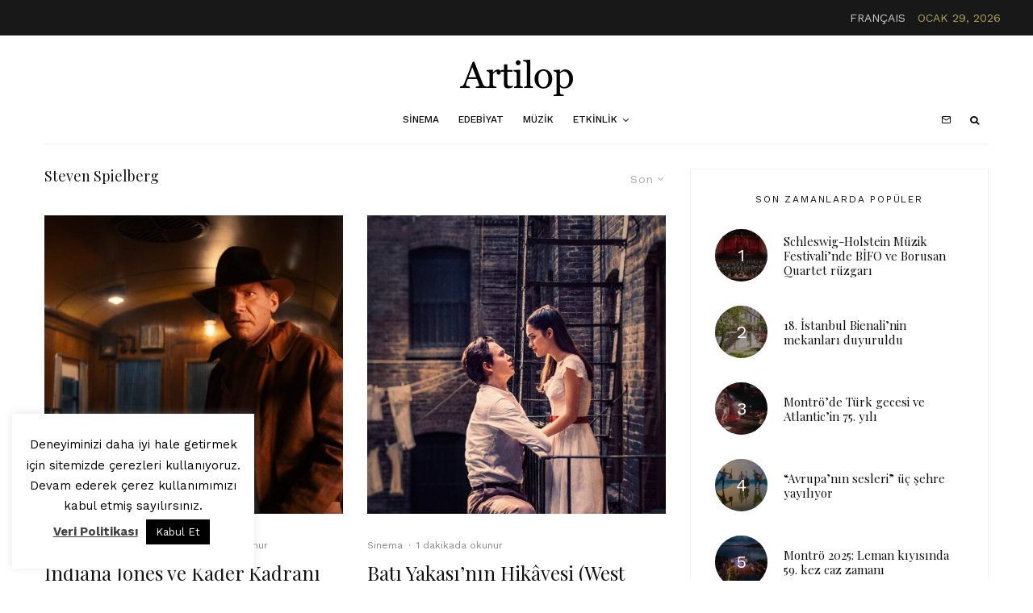

--- FILE ---
content_type: text/html; charset=UTF-8
request_url: https://artilop.co/tag/steven-spielberg/
body_size: 27700
content:
<!DOCTYPE html>
<html lang="tr">
<head>
	<meta charset="UTF-8">
			<meta name="viewport" content="width=device-width, initial-scale=1">
		<link rel="profile" href="https://gmpg.org/xfn/11">
		<meta name="theme-color" content="#b5a357">
	<meta name='robots' content='index, follow, max-image-preview:large, max-snippet:-1, max-video-preview:-1' />

	<!-- This site is optimized with the Yoast SEO plugin v22.9 - https://yoast.com/wordpress/plugins/seo/ -->
	<title>Steven Spielberg - Artilop</title>
	<link rel="canonical" href="https://artilop.co/tag/steven-spielberg/" />
	<meta property="og:locale" content="tr_TR" />
	<meta property="og:type" content="article" />
	<meta property="og:title" content="Steven Spielberg - Artilop" />
	<meta property="og:url" content="https://artilop.co/tag/steven-spielberg/" />
	<meta property="og:site_name" content="Artilop" />
	<meta property="og:image" content="https://artilop.co/wp-content/uploads/2019/08/Artboard-1@art.jpg" />
	<meta property="og:image:width" content="1200" />
	<meta property="og:image:height" content="650" />
	<meta property="og:image:type" content="image/jpeg" />
	<meta name="twitter:card" content="summary_large_image" />
	<script type="application/ld+json" class="yoast-schema-graph">{"@context":"https://schema.org","@graph":[{"@type":"CollectionPage","@id":"https://artilop.co/tag/steven-spielberg/","url":"https://artilop.co/tag/steven-spielberg/","name":"Steven Spielberg - Artilop","isPartOf":{"@id":"https://artilop.co/#website"},"primaryImageOfPage":{"@id":"https://artilop.co/tag/steven-spielberg/#primaryimage"},"image":{"@id":"https://artilop.co/tag/steven-spielberg/#primaryimage"},"thumbnailUrl":"https://artilop.co/wp-content/uploads/2023/04/1680530623_Indiana_Jones_ve_Kader_Kadran____1_-1-scaled.jpg","breadcrumb":{"@id":"https://artilop.co/tag/steven-spielberg/#breadcrumb"},"inLanguage":"tr"},{"@type":"ImageObject","inLanguage":"tr","@id":"https://artilop.co/tag/steven-spielberg/#primaryimage","url":"https://artilop.co/wp-content/uploads/2023/04/1680530623_Indiana_Jones_ve_Kader_Kadran____1_-1-scaled.jpg","contentUrl":"https://artilop.co/wp-content/uploads/2023/04/1680530623_Indiana_Jones_ve_Kader_Kadran____1_-1-scaled.jpg","width":2560,"height":1072,"caption":"Harrison Ford, Indiana Jones rolünde, Indiana Jones ve Kader Kadranı ©2022 Lucasfilm Ltd."},{"@type":"BreadcrumbList","@id":"https://artilop.co/tag/steven-spielberg/#breadcrumb","itemListElement":[{"@type":"ListItem","position":1,"name":"Ana Sayfa","item":"https://artilop.co/"},{"@type":"ListItem","position":2,"name":"Steven Spielberg"}]},{"@type":"WebSite","@id":"https://artilop.co/#website","url":"https://artilop.co/","name":"Artilop","description":"rafine sanat platformu","publisher":{"@id":"https://artilop.co/#organization"},"potentialAction":[{"@type":"SearchAction","target":{"@type":"EntryPoint","urlTemplate":"https://artilop.co/?s={search_term_string}"},"query-input":"required name=search_term_string"}],"inLanguage":"tr"},{"@type":"Organization","@id":"https://artilop.co/#organization","name":"Artilop","url":"https://artilop.co/","logo":{"@type":"ImageObject","inLanguage":"tr","@id":"https://artilop.co/#/schema/logo/image/","url":"https://artilop.co/wp-content/uploads/2019/08/artilopx2.png","contentUrl":"https://artilop.co/wp-content/uploads/2019/08/artilopx2.png","width":360,"height":90,"caption":"Artilop"},"image":{"@id":"https://artilop.co/#/schema/logo/image/"}}]}</script>
	<!-- / Yoast SEO plugin. -->


<link rel='dns-prefetch' href='//www.googletagmanager.com' />
<link rel='dns-prefetch' href='//fonts.googleapis.com' />
<link rel="alternate" type="application/rss+xml" title="Artilop &raquo; akışı" href="https://artilop.co/feed/" />
<link rel="alternate" type="application/rss+xml" title="Artilop &raquo; yorum akışı" href="https://artilop.co/comments/feed/" />
<link rel="alternate" type="application/rss+xml" title="Artilop &raquo; Steven Spielberg etiket akışı" href="https://artilop.co/tag/steven-spielberg/feed/" />
<script type="text/javascript">
/* <![CDATA[ */
window._wpemojiSettings = {"baseUrl":"https:\/\/s.w.org\/images\/core\/emoji\/15.0.3\/72x72\/","ext":".png","svgUrl":"https:\/\/s.w.org\/images\/core\/emoji\/15.0.3\/svg\/","svgExt":".svg","source":{"concatemoji":"https:\/\/artilop.co\/wp-includes\/js\/wp-emoji-release.min.js?ver=6.5.5"}};
/*! This file is auto-generated */
!function(i,n){var o,s,e;function c(e){try{var t={supportTests:e,timestamp:(new Date).valueOf()};sessionStorage.setItem(o,JSON.stringify(t))}catch(e){}}function p(e,t,n){e.clearRect(0,0,e.canvas.width,e.canvas.height),e.fillText(t,0,0);var t=new Uint32Array(e.getImageData(0,0,e.canvas.width,e.canvas.height).data),r=(e.clearRect(0,0,e.canvas.width,e.canvas.height),e.fillText(n,0,0),new Uint32Array(e.getImageData(0,0,e.canvas.width,e.canvas.height).data));return t.every(function(e,t){return e===r[t]})}function u(e,t,n){switch(t){case"flag":return n(e,"\ud83c\udff3\ufe0f\u200d\u26a7\ufe0f","\ud83c\udff3\ufe0f\u200b\u26a7\ufe0f")?!1:!n(e,"\ud83c\uddfa\ud83c\uddf3","\ud83c\uddfa\u200b\ud83c\uddf3")&&!n(e,"\ud83c\udff4\udb40\udc67\udb40\udc62\udb40\udc65\udb40\udc6e\udb40\udc67\udb40\udc7f","\ud83c\udff4\u200b\udb40\udc67\u200b\udb40\udc62\u200b\udb40\udc65\u200b\udb40\udc6e\u200b\udb40\udc67\u200b\udb40\udc7f");case"emoji":return!n(e,"\ud83d\udc26\u200d\u2b1b","\ud83d\udc26\u200b\u2b1b")}return!1}function f(e,t,n){var r="undefined"!=typeof WorkerGlobalScope&&self instanceof WorkerGlobalScope?new OffscreenCanvas(300,150):i.createElement("canvas"),a=r.getContext("2d",{willReadFrequently:!0}),o=(a.textBaseline="top",a.font="600 32px Arial",{});return e.forEach(function(e){o[e]=t(a,e,n)}),o}function t(e){var t=i.createElement("script");t.src=e,t.defer=!0,i.head.appendChild(t)}"undefined"!=typeof Promise&&(o="wpEmojiSettingsSupports",s=["flag","emoji"],n.supports={everything:!0,everythingExceptFlag:!0},e=new Promise(function(e){i.addEventListener("DOMContentLoaded",e,{once:!0})}),new Promise(function(t){var n=function(){try{var e=JSON.parse(sessionStorage.getItem(o));if("object"==typeof e&&"number"==typeof e.timestamp&&(new Date).valueOf()<e.timestamp+604800&&"object"==typeof e.supportTests)return e.supportTests}catch(e){}return null}();if(!n){if("undefined"!=typeof Worker&&"undefined"!=typeof OffscreenCanvas&&"undefined"!=typeof URL&&URL.createObjectURL&&"undefined"!=typeof Blob)try{var e="postMessage("+f.toString()+"("+[JSON.stringify(s),u.toString(),p.toString()].join(",")+"));",r=new Blob([e],{type:"text/javascript"}),a=new Worker(URL.createObjectURL(r),{name:"wpTestEmojiSupports"});return void(a.onmessage=function(e){c(n=e.data),a.terminate(),t(n)})}catch(e){}c(n=f(s,u,p))}t(n)}).then(function(e){for(var t in e)n.supports[t]=e[t],n.supports.everything=n.supports.everything&&n.supports[t],"flag"!==t&&(n.supports.everythingExceptFlag=n.supports.everythingExceptFlag&&n.supports[t]);n.supports.everythingExceptFlag=n.supports.everythingExceptFlag&&!n.supports.flag,n.DOMReady=!1,n.readyCallback=function(){n.DOMReady=!0}}).then(function(){return e}).then(function(){var e;n.supports.everything||(n.readyCallback(),(e=n.source||{}).concatemoji?t(e.concatemoji):e.wpemoji&&e.twemoji&&(t(e.twemoji),t(e.wpemoji)))}))}((window,document),window._wpemojiSettings);
/* ]]> */
</script>
<!-- artilop.co is managing ads with Advanced Ads 2.0.4 – https://wpadvancedads.com/ --><script id="artlp-ready">
			window.advanced_ads_ready=function(e,a){a=a||"complete";var d=function(e){return"interactive"===a?"loading"!==e:"complete"===e};d(document.readyState)?e():document.addEventListener("readystatechange",(function(a){d(a.target.readyState)&&e()}),{once:"interactive"===a})},window.advanced_ads_ready_queue=window.advanced_ads_ready_queue||[];		</script>
		<style id='wp-emoji-styles-inline-css' type='text/css'>

	img.wp-smiley, img.emoji {
		display: inline !important;
		border: none !important;
		box-shadow: none !important;
		height: 1em !important;
		width: 1em !important;
		margin: 0 0.07em !important;
		vertical-align: -0.1em !important;
		background: none !important;
		padding: 0 !important;
	}
</style>
<link rel='stylesheet' id='wp-block-library-css' href='https://artilop.co/wp-includes/css/dist/block-library/style.min.css?ver=6.5.5' type='text/css' media='all' />
<link rel='stylesheet' id='lets-info-up-block-css' href='https://artilop.co/wp-content/plugins/lets-info-up/frontend/css/style.min.css?ver=1.4.7' type='text/css' media='all' />
<style id='classic-theme-styles-inline-css' type='text/css'>
/*! This file is auto-generated */
.wp-block-button__link{color:#fff;background-color:#32373c;border-radius:9999px;box-shadow:none;text-decoration:none;padding:calc(.667em + 2px) calc(1.333em + 2px);font-size:1.125em}.wp-block-file__button{background:#32373c;color:#fff;text-decoration:none}
</style>
<style id='global-styles-inline-css' type='text/css'>
body{--wp--preset--color--black: #000000;--wp--preset--color--cyan-bluish-gray: #abb8c3;--wp--preset--color--white: #ffffff;--wp--preset--color--pale-pink: #f78da7;--wp--preset--color--vivid-red: #cf2e2e;--wp--preset--color--luminous-vivid-orange: #ff6900;--wp--preset--color--luminous-vivid-amber: #fcb900;--wp--preset--color--light-green-cyan: #7bdcb5;--wp--preset--color--vivid-green-cyan: #00d084;--wp--preset--color--pale-cyan-blue: #8ed1fc;--wp--preset--color--vivid-cyan-blue: #0693e3;--wp--preset--color--vivid-purple: #9b51e0;--wp--preset--gradient--vivid-cyan-blue-to-vivid-purple: linear-gradient(135deg,rgba(6,147,227,1) 0%,rgb(155,81,224) 100%);--wp--preset--gradient--light-green-cyan-to-vivid-green-cyan: linear-gradient(135deg,rgb(122,220,180) 0%,rgb(0,208,130) 100%);--wp--preset--gradient--luminous-vivid-amber-to-luminous-vivid-orange: linear-gradient(135deg,rgba(252,185,0,1) 0%,rgba(255,105,0,1) 100%);--wp--preset--gradient--luminous-vivid-orange-to-vivid-red: linear-gradient(135deg,rgba(255,105,0,1) 0%,rgb(207,46,46) 100%);--wp--preset--gradient--very-light-gray-to-cyan-bluish-gray: linear-gradient(135deg,rgb(238,238,238) 0%,rgb(169,184,195) 100%);--wp--preset--gradient--cool-to-warm-spectrum: linear-gradient(135deg,rgb(74,234,220) 0%,rgb(151,120,209) 20%,rgb(207,42,186) 40%,rgb(238,44,130) 60%,rgb(251,105,98) 80%,rgb(254,248,76) 100%);--wp--preset--gradient--blush-light-purple: linear-gradient(135deg,rgb(255,206,236) 0%,rgb(152,150,240) 100%);--wp--preset--gradient--blush-bordeaux: linear-gradient(135deg,rgb(254,205,165) 0%,rgb(254,45,45) 50%,rgb(107,0,62) 100%);--wp--preset--gradient--luminous-dusk: linear-gradient(135deg,rgb(255,203,112) 0%,rgb(199,81,192) 50%,rgb(65,88,208) 100%);--wp--preset--gradient--pale-ocean: linear-gradient(135deg,rgb(255,245,203) 0%,rgb(182,227,212) 50%,rgb(51,167,181) 100%);--wp--preset--gradient--electric-grass: linear-gradient(135deg,rgb(202,248,128) 0%,rgb(113,206,126) 100%);--wp--preset--gradient--midnight: linear-gradient(135deg,rgb(2,3,129) 0%,rgb(40,116,252) 100%);--wp--preset--font-size--small: 13px;--wp--preset--font-size--medium: 20px;--wp--preset--font-size--large: 36px;--wp--preset--font-size--x-large: 42px;--wp--preset--spacing--20: 0.44rem;--wp--preset--spacing--30: 0.67rem;--wp--preset--spacing--40: 1rem;--wp--preset--spacing--50: 1.5rem;--wp--preset--spacing--60: 2.25rem;--wp--preset--spacing--70: 3.38rem;--wp--preset--spacing--80: 5.06rem;--wp--preset--shadow--natural: 6px 6px 9px rgba(0, 0, 0, 0.2);--wp--preset--shadow--deep: 12px 12px 50px rgba(0, 0, 0, 0.4);--wp--preset--shadow--sharp: 6px 6px 0px rgba(0, 0, 0, 0.2);--wp--preset--shadow--outlined: 6px 6px 0px -3px rgba(255, 255, 255, 1), 6px 6px rgba(0, 0, 0, 1);--wp--preset--shadow--crisp: 6px 6px 0px rgba(0, 0, 0, 1);}:where(.is-layout-flex){gap: 0.5em;}:where(.is-layout-grid){gap: 0.5em;}body .is-layout-flex{display: flex;}body .is-layout-flex{flex-wrap: wrap;align-items: center;}body .is-layout-flex > *{margin: 0;}body .is-layout-grid{display: grid;}body .is-layout-grid > *{margin: 0;}:where(.wp-block-columns.is-layout-flex){gap: 2em;}:where(.wp-block-columns.is-layout-grid){gap: 2em;}:where(.wp-block-post-template.is-layout-flex){gap: 1.25em;}:where(.wp-block-post-template.is-layout-grid){gap: 1.25em;}.has-black-color{color: var(--wp--preset--color--black) !important;}.has-cyan-bluish-gray-color{color: var(--wp--preset--color--cyan-bluish-gray) !important;}.has-white-color{color: var(--wp--preset--color--white) !important;}.has-pale-pink-color{color: var(--wp--preset--color--pale-pink) !important;}.has-vivid-red-color{color: var(--wp--preset--color--vivid-red) !important;}.has-luminous-vivid-orange-color{color: var(--wp--preset--color--luminous-vivid-orange) !important;}.has-luminous-vivid-amber-color{color: var(--wp--preset--color--luminous-vivid-amber) !important;}.has-light-green-cyan-color{color: var(--wp--preset--color--light-green-cyan) !important;}.has-vivid-green-cyan-color{color: var(--wp--preset--color--vivid-green-cyan) !important;}.has-pale-cyan-blue-color{color: var(--wp--preset--color--pale-cyan-blue) !important;}.has-vivid-cyan-blue-color{color: var(--wp--preset--color--vivid-cyan-blue) !important;}.has-vivid-purple-color{color: var(--wp--preset--color--vivid-purple) !important;}.has-black-background-color{background-color: var(--wp--preset--color--black) !important;}.has-cyan-bluish-gray-background-color{background-color: var(--wp--preset--color--cyan-bluish-gray) !important;}.has-white-background-color{background-color: var(--wp--preset--color--white) !important;}.has-pale-pink-background-color{background-color: var(--wp--preset--color--pale-pink) !important;}.has-vivid-red-background-color{background-color: var(--wp--preset--color--vivid-red) !important;}.has-luminous-vivid-orange-background-color{background-color: var(--wp--preset--color--luminous-vivid-orange) !important;}.has-luminous-vivid-amber-background-color{background-color: var(--wp--preset--color--luminous-vivid-amber) !important;}.has-light-green-cyan-background-color{background-color: var(--wp--preset--color--light-green-cyan) !important;}.has-vivid-green-cyan-background-color{background-color: var(--wp--preset--color--vivid-green-cyan) !important;}.has-pale-cyan-blue-background-color{background-color: var(--wp--preset--color--pale-cyan-blue) !important;}.has-vivid-cyan-blue-background-color{background-color: var(--wp--preset--color--vivid-cyan-blue) !important;}.has-vivid-purple-background-color{background-color: var(--wp--preset--color--vivid-purple) !important;}.has-black-border-color{border-color: var(--wp--preset--color--black) !important;}.has-cyan-bluish-gray-border-color{border-color: var(--wp--preset--color--cyan-bluish-gray) !important;}.has-white-border-color{border-color: var(--wp--preset--color--white) !important;}.has-pale-pink-border-color{border-color: var(--wp--preset--color--pale-pink) !important;}.has-vivid-red-border-color{border-color: var(--wp--preset--color--vivid-red) !important;}.has-luminous-vivid-orange-border-color{border-color: var(--wp--preset--color--luminous-vivid-orange) !important;}.has-luminous-vivid-amber-border-color{border-color: var(--wp--preset--color--luminous-vivid-amber) !important;}.has-light-green-cyan-border-color{border-color: var(--wp--preset--color--light-green-cyan) !important;}.has-vivid-green-cyan-border-color{border-color: var(--wp--preset--color--vivid-green-cyan) !important;}.has-pale-cyan-blue-border-color{border-color: var(--wp--preset--color--pale-cyan-blue) !important;}.has-vivid-cyan-blue-border-color{border-color: var(--wp--preset--color--vivid-cyan-blue) !important;}.has-vivid-purple-border-color{border-color: var(--wp--preset--color--vivid-purple) !important;}.has-vivid-cyan-blue-to-vivid-purple-gradient-background{background: var(--wp--preset--gradient--vivid-cyan-blue-to-vivid-purple) !important;}.has-light-green-cyan-to-vivid-green-cyan-gradient-background{background: var(--wp--preset--gradient--light-green-cyan-to-vivid-green-cyan) !important;}.has-luminous-vivid-amber-to-luminous-vivid-orange-gradient-background{background: var(--wp--preset--gradient--luminous-vivid-amber-to-luminous-vivid-orange) !important;}.has-luminous-vivid-orange-to-vivid-red-gradient-background{background: var(--wp--preset--gradient--luminous-vivid-orange-to-vivid-red) !important;}.has-very-light-gray-to-cyan-bluish-gray-gradient-background{background: var(--wp--preset--gradient--very-light-gray-to-cyan-bluish-gray) !important;}.has-cool-to-warm-spectrum-gradient-background{background: var(--wp--preset--gradient--cool-to-warm-spectrum) !important;}.has-blush-light-purple-gradient-background{background: var(--wp--preset--gradient--blush-light-purple) !important;}.has-blush-bordeaux-gradient-background{background: var(--wp--preset--gradient--blush-bordeaux) !important;}.has-luminous-dusk-gradient-background{background: var(--wp--preset--gradient--luminous-dusk) !important;}.has-pale-ocean-gradient-background{background: var(--wp--preset--gradient--pale-ocean) !important;}.has-electric-grass-gradient-background{background: var(--wp--preset--gradient--electric-grass) !important;}.has-midnight-gradient-background{background: var(--wp--preset--gradient--midnight) !important;}.has-small-font-size{font-size: var(--wp--preset--font-size--small) !important;}.has-medium-font-size{font-size: var(--wp--preset--font-size--medium) !important;}.has-large-font-size{font-size: var(--wp--preset--font-size--large) !important;}.has-x-large-font-size{font-size: var(--wp--preset--font-size--x-large) !important;}
.wp-block-navigation a:where(:not(.wp-element-button)){color: inherit;}
:where(.wp-block-post-template.is-layout-flex){gap: 1.25em;}:where(.wp-block-post-template.is-layout-grid){gap: 1.25em;}
:where(.wp-block-columns.is-layout-flex){gap: 2em;}:where(.wp-block-columns.is-layout-grid){gap: 2em;}
.wp-block-pullquote{font-size: 1.5em;line-height: 1.6;}
</style>
<link rel='stylesheet' id='authors-list-css-css' href='https://artilop.co/wp-content/plugins/authors-list/backend/assets/css/front.css?ver=2.0.4' type='text/css' media='all' />
<link rel='stylesheet' id='jquery-ui-css-css' href='https://artilop.co/wp-content/plugins/authors-list/backend/assets/css/jquery-ui.css?ver=2.0.4' type='text/css' media='all' />
<link rel='stylesheet' id='cookie-law-info-css' href='https://artilop.co/wp-content/plugins/cookie-law-info/legacy/public/css/cookie-law-info-public.css?ver=3.2.4' type='text/css' media='all' />
<link rel='stylesheet' id='cookie-law-info-gdpr-css' href='https://artilop.co/wp-content/plugins/cookie-law-info/legacy/public/css/cookie-law-info-gdpr.css?ver=3.2.4' type='text/css' media='all' />
<link rel='stylesheet' id='lets-review-api-css' href='https://artilop.co/wp-content/plugins/lets-review/assets/css/style-api.min.css?ver=3.3.9.1' type='text/css' media='all' />
<link rel='stylesheet' id='font-awesome-css' href='https://artilop.co/wp-content/plugins/lets-review/assets/fonts/fontawesome/css/fontawesome.min.css?ver=3.3.9.1' type='text/css' media='all' />
<link rel='stylesheet' id='font-awesome-regular-css' href='https://artilop.co/wp-content/plugins/lets-review/assets/fonts/fontawesome/css/regular.min.css?ver=3.3.9.1' type='text/css' media='all' />
<link rel='stylesheet' id='font-awesome-solid-css' href='https://artilop.co/wp-content/plugins/lets-review/assets/fonts/fontawesome/css/solid.min.css?ver=3.3.9.1' type='text/css' media='all' />
<link rel='stylesheet' id='lets-live-blog-css' href='https://artilop.co/wp-content/plugins/lets-live-blog/frontend/css/style.min.css?ver=1.2.1' type='text/css' media='all' />
<link rel='stylesheet' id='lets-live-blog-icons-css' href='https://artilop.co/wp-content/plugins/lets-live-blog/frontend/css/fonts/style.css?ver=1.2.1' type='text/css' media='all' />
<link rel='stylesheet' id='zeen-style-css' href='https://artilop.co/wp-content/themes/zeen/assets/css/style.min.css?ver=1719880343' type='text/css' media='all' />
<style id='zeen-style-inline-css' type='text/css'>
.content-bg, .block-skin-5:not(.skin-inner), .block-skin-5.skin-inner > .tipi-row-inner-style, .article-layout-skin-1.title-cut-bl .hero-wrap .meta:before, .article-layout-skin-1.title-cut-bc .hero-wrap .meta:before, .article-layout-skin-1.title-cut-bl .hero-wrap .share-it:before, .article-layout-skin-1.title-cut-bc .hero-wrap .share-it:before, .standard-archive .page-header, .skin-dark .flickity-viewport, .zeen__var__options label { background: #ffffff;}a.zeen-pin-it{position: absolute}.background.mask {background-color: transparent}.side-author__wrap .mask a {display:inline-block;height:70px}.timed-pup,.modal-wrap {position:fixed;visibility:hidden}.to-top__fixed .to-top a{background-color:#000000; color: #fff}#block-wrap-2870 .tipi-row-inner-style{ ;}.site-inner { background-color: #fff; }.splitter svg g { fill: #fff; }.inline-post .block article .title { font-size: 20px;}input[type=submit], button, .tipi-button,.button,.wpcf7-submit,.button__back__home{ border-radius: 0; }.fontfam-1 { font-family: 'Playfair Display',serif!important;}input,input[type="number"],.body-f1, .quotes-f1 blockquote, .quotes-f1 q, .by-f1 .byline, .sub-f1 .subtitle, .wh-f1 .widget-title, .headings-f1 h1, .headings-f1 h2, .headings-f1 h3, .headings-f1 h4, .headings-f1 h5, .headings-f1 h6, .font-1, div.jvectormap-tip {font-family:'Playfair Display',serif;font-weight: 400;font-style: normal;}.fontfam-2 { font-family:'Work Sans',sans-serif!important; }input[type=submit], button, .tipi-button,.button,.wpcf7-submit,.button__back__home,.body-f2, .quotes-f2 blockquote, .quotes-f2 q, .by-f2 .byline, .sub-f2 .subtitle, .wh-f2 .widget-title, .headings-f2 h1, .headings-f2 h2, .headings-f2 h3, .headings-f2 h4, .headings-f2 h5, .headings-f2 h6, .font-2 {font-family:'Work Sans',sans-serif;font-weight: 400;font-style: normal;}.fontfam-3 { font-family:'Work Sans',sans-serif!important;}.body-f3, .quotes-f3 blockquote, .quotes-f3 q, .by-f3 .byline, .sub-f3 .subtitle, .wh-f3 .widget-title, .headings-f3 h1, .headings-f3 h2, .headings-f3 h3, .headings-f3 h4, .headings-f3 h5, .headings-f3 h6, .font-3 {font-family:'Work Sans',sans-serif;font-style: normal;font-weight: 500;}.tipi-row, .tipi-builder-on .contents-wrap > p { max-width: 1230px ; }.slider-columns--3 article { width: 360px }.slider-columns--2 article { width: 555px }.slider-columns--4 article { width: 262.5px }.single .site-content .tipi-row { max-width: 1230px ; }.single-product .site-content .tipi-row { max-width: 1230px ; }.date--secondary { color: #b5a357; }.date--main { color: #f8d92f; }.tipi-button-cta-mobile_menu{ font-size:12px;}.tipi-button-cta-wrap-mobile_menu{ color: #fff;}.tipi-button-cta-mobile_menu { background: #18181e; }.global-accent-border { border-color: #b5a357; }.trending-accent-border { border-color: #b5a357; }.trending-accent-bg { border-color: #b5a357; }.wpcf7-submit, .tipi-button.block-loader { background: #18181e; }.wpcf7-submit:hover, .tipi-button.block-loader:hover { background: #111; }.tipi-button.block-loader { color: #fff!important; }.wpcf7-submit { background: #18181e; }.wpcf7-submit:hover { background: #111; }.global-accent-bg, .icon-base-2:hover .icon-bg, #progress { background-color: #b5a357; }.global-accent-text, .mm-submenu-2 .mm-51 .menu-wrap > .sub-menu > li > a { color: #b5a357; }body { color:#444;}.excerpt { color:#bfbfbf;}.mode--alt--b .excerpt, .block-skin-2 .excerpt, .block-skin-2 .preview-classic .custom-button__fill-2 { color:#888!important;}.read-more-wrap { color:#767676;}.logo-fallback a { color:#000!important;}.site-mob-header .logo-fallback a { color:#000!important;}blockquote:not(.comment-excerpt) { color:#111;}.mode--alt--b blockquote:not(.comment-excerpt), .mode--alt--b .block-skin-0.block-wrap-quote .block-wrap-quote blockquote:not(.comment-excerpt), .mode--alt--b .block-skin-0.block-wrap-quote .block-wrap-quote blockquote:not(.comment-excerpt) span { color:#fff!important;}.byline, .byline a { color:#888;}.mode--alt--b .block-wrap-classic .byline, .mode--alt--b .block-wrap-classic .byline a, .mode--alt--b .block-wrap-thumbnail .byline, .mode--alt--b .block-wrap-thumbnail .byline a, .block-skin-2 .byline a, .block-skin-2 .byline { color:#888;}.preview-classic .meta .title, .preview-thumbnail .meta .title,.preview-56 .meta .title{ color:#111;}h1, h2, h3, h4, h5, h6, .block-title { color:#111;}.sidebar-widget  .widget-title { color:#111!important;}.link-color-wrap a, .woocommerce-Tabs-panel--description a { color: #333; }.mode--alt--b .link-color-wrap a, .mode--alt--b .woocommerce-Tabs-panel--description a { color: #888; }.copyright, .site-footer .bg-area-inner .copyright a { color: #8e8e8e; }.link-color-wrap a:hover { color: #000; }.mode--alt--b .link-color-wrap a:hover { color: #555; }body{line-height:1.66}input[type=submit], button, .tipi-button,.button,.wpcf7-submit,.button__back__home{letter-spacing:0.03em}.sub-menu a:not(.tipi-button){letter-spacing:0.1em}.widget-title{letter-spacing:0.15em}html, body{font-size:15px}.byline{font-size:12px}input[type=submit], button, .tipi-button,.button,.wpcf7-submit,.button__back__home{font-size:11px}.excerpt{font-size:15px}.logo-fallback, .secondary-wrap .logo-fallback a{font-size:22px}.logo span{font-size:12px}.breadcrumbs{font-size:10px}.hero-meta.tipi-s-typo .title{font-size:20px}.hero-meta.tipi-s-typo .subtitle{font-size:15px}.hero-meta.tipi-m-typo .title{font-size:20px}.hero-meta.tipi-m-typo .subtitle{font-size:15px}.hero-meta.tipi-xl-typo .title{font-size:20px}.hero-meta.tipi-xl-typo .subtitle{font-size:15px}.block-html-content h1, .single-content .entry-content h1{font-size:20px}.block-html-content h2, .single-content .entry-content h2{font-size:20px}.block-html-content h3, .single-content .entry-content h3{font-size:20px}.block-html-content h4, .single-content .entry-content h4{font-size:20px}.block-html-content h5, .single-content .entry-content h5{font-size:18px}.footer-block-links{font-size:8px}blockquote, q{font-size:20px}.site-footer .copyright{font-size:12px}.footer-navigation{font-size:12px}.site-footer .menu-icons{font-size:12px}.block-title, .page-title{font-size:24px}.block-subtitle{font-size:18px}.block-col-self .preview-2 .title{font-size:22px}.block-wrap-classic .tipi-m-typo .title-wrap .title{font-size:22px}.tipi-s-typo .title, .ppl-s-3 .tipi-s-typo .title, .zeen-col--wide .ppl-s-3 .tipi-s-typo .title, .preview-1 .title, .preview-21:not(.tipi-xs-typo) .title{font-size:22px}.tipi-xs-typo .title, .tipi-basket-wrap .basket-item .title{font-size:15px}.meta .read-more-wrap{font-size:11px}.widget-title{font-size:12px}.split-1:not(.preview-thumbnail) .mask{-webkit-flex: 0 0 calc( 34% - 15px);
					-ms-flex: 0 0 calc( 34% - 15px);
					flex: 0 0 calc( 34% - 15px);
					width: calc( 34% - 15px);}.preview-thumbnail .mask{-webkit-flex: 0 0 65px;
					-ms-flex: 0 0 65px;
					flex: 0 0 65px;
					width: 65px;}.footer-lower-area{padding-top:40px}.footer-lower-area{padding-bottom:40px}.footer-upper-area{padding-bottom:40px}.footer-upper-area{padding-top:40px}.footer-widget-wrap{padding-bottom:40px}.footer-widget-wrap{padding-top:40px}.tipi-button-cta-header{font-size:12px}.tipi-button.block-loader, .wpcf7-submit, .mc4wp-form-fields button { font-weight: 700;}.footer-lower-area, .footer-lower-area .menu-item, .footer-lower-area .menu-icon span {font-weight: 700;}input[type=submit], button, .tipi-button,.button,.wpcf7-submit,.button__back__home{ text-transform: uppercase; }.entry-title{ text-transform: none; }.logo-fallback{ text-transform: none; }.block-wrap-slider .title-wrap .title{ text-transform: none; }.block-wrap-grid .title-wrap .title, .tile-design-4 .meta .title-wrap .title{ text-transform: none; }.block-wrap-classic .title-wrap .title{ text-transform: none; }.block-title{ text-transform: none; }.meta .excerpt .read-more{ text-transform: uppercase; }.preview-grid .read-more{ text-transform: uppercase; }.block-subtitle{ text-transform: none; }.byline{ text-transform: none; }.widget-title{ text-transform: uppercase; }.main-navigation .menu-item, .main-navigation .menu-icon .menu-icon--text{ text-transform: uppercase; }.secondary-navigation, .secondary-wrap .menu-icon .menu-icon--text{ text-transform: uppercase; }.footer-lower-area .menu-item, .footer-lower-area .menu-icon span{ text-transform: none; }.sub-menu a:not(.tipi-button){ text-transform: none; }.site-mob-header .menu-item, .site-mob-header .menu-icon span{ text-transform: uppercase; }.single-content .entry-content h1, .single-content .entry-content h2, .single-content .entry-content h3, .single-content .entry-content h4, .single-content .entry-content h5, .single-content .entry-content h6, .meta__full h1, .meta__full h2, .meta__full h3, .meta__full h4, .meta__full h5, .bbp__thread__title{ text-transform: none; }.mm-submenu-2 .mm-11 .menu-wrap > *, .mm-submenu-2 .mm-31 .menu-wrap > *, .mm-submenu-2 .mm-21 .menu-wrap > *, .mm-submenu-2 .mm-51 .menu-wrap > *  { border-top: 3px solid transparent; }.separation-border { margin-bottom: 30px; }.load-more-wrap-1 { padding-top: 30px; }.block-wrap-classic .inf-spacer + .block:not(.block-62) { margin-top: 30px; }.separation-border-style { border-bottom: 1px #f2f2f2 solid;padding-bottom:30px;}.separation-border-v { background: #eee;}.separation-border-v { height: calc( 100% -  30px - 1px); }@media only screen and (max-width: 480px) {.separation-border-style { padding-bottom: 15px; }.separation-border { margin-bottom: 15px;}}.grid-spacing { border-top-width: 30px; }.sidebar-wrap .sidebar { padding-right: 30px; padding-left: 30px; padding-top:0px; padding-bottom:0px; }.sidebar-left .sidebar-wrap .sidebar { padding-right: 30px; padding-left: 30px; }@media only screen and (min-width: 481px) {.block-wrap-grid .block-title-area, .block-wrap-98 .block-piece-2 article:last-child { margin-bottom: -30px; }.block-wrap-92 .tipi-row-inner-box { margin-top: -30px; }.block-wrap-grid .only-filters { top: 30px; }.grid-spacing { border-right-width: 30px; }.block-fs {padding:30px;}.block-wrap-grid:not(.block-wrap-81) .block { width: calc( 100% + 30px ); }}@media only screen and (max-width: 859px) {.mobile__design--side .mask {
		width: calc( 34% - 15px);
	}}@media only screen and (min-width: 860px) {input[type=submit], button, .tipi-button,.button,.wpcf7-submit,.button__back__home{letter-spacing:0.09em}.hero-meta.tipi-s-typo .title{font-size:30px}.hero-meta.tipi-s-typo .subtitle{font-size:18px}.hero-meta.tipi-m-typo .title{font-size:30px}.hero-meta.tipi-m-typo .subtitle{font-size:18px}.hero-meta.tipi-xl-typo .title{font-size:30px}.hero-meta.tipi-xl-typo .subtitle{font-size:18px}.block-html-content h1, .single-content .entry-content h1{font-size:30px}.block-html-content h2, .single-content .entry-content h2{font-size:30px}.block-html-content h3, .single-content .entry-content h3{font-size:24px}.block-html-content h4, .single-content .entry-content h4{font-size:24px}blockquote, q{font-size:25px}.main-navigation, .main-navigation .menu-icon--text{font-size:12px}.sub-menu a:not(.tipi-button){font-size:12px}.main-navigation .menu-icon, .main-navigation .trending-icon-solo{font-size:12px}.secondary-wrap-v .standard-drop>a,.secondary-wrap, .secondary-wrap a, .secondary-wrap .menu-icon--text{font-size:11px}.secondary-wrap .menu-icon, .secondary-wrap .menu-icon a, .secondary-wrap .trending-icon-solo{font-size:13px}.layout-side-info .details{width:130px;float:left}.title-contrast .hero-wrap { height: calc( 100vh - 140px ); }.block-col-self .block-71 .tipi-s-typo .title { font-size: 18px; }.zeen-col--narrow .block-wrap-classic .tipi-m-typo .title-wrap .title { font-size: 18px; }.secondary-wrap .menu-padding, .secondary-wrap .ul-padding > li > a {
			padding-top: 11px;
			padding-bottom: 10px;
		}}@media only screen and (min-width: 1240px) {.hero-l .single-content {padding-top: 45px}.align-fs .contents-wrap .video-wrap, .align-fs-center .aligncenter.size-full, .align-fs-center .wp-caption.aligncenter .size-full, .align-fs-center .tiled-gallery, .align-fs .alignwide { width: 1170px; }.align-fs .contents-wrap .video-wrap { height: 658px; }.has-bg .align-fs .contents-wrap .video-wrap, .has-bg .align-fs .alignwide, .has-bg .align-fs-center .aligncenter.size-full, .has-bg .align-fs-center .wp-caption.aligncenter .size-full, .has-bg .align-fs-center .tiled-gallery { width: 1230px; }.has-bg .align-fs .contents-wrap .video-wrap { height: 691px; }.logo-fallback, .secondary-wrap .logo-fallback a{font-size:30px}.hero-meta.tipi-s-typo .title{font-size:36px}.hero-meta.tipi-m-typo .title{font-size:44px}.hero-meta.tipi-xl-typo .title{font-size:50px}.block-html-content h1, .single-content .entry-content h1{font-size:44px}.block-html-content h2, .single-content .entry-content h2{font-size:40px}.block-html-content h3, .single-content .entry-content h3{font-size:30px}.block-html-content h4, .single-content .entry-content h4{font-size:20px}.secondary-wrap-v .standard-drop>a,.secondary-wrap, .secondary-wrap a, .secondary-wrap .menu-icon--text{font-size:14px}.block-title, .page-title{font-size:18px}.block-subtitle{font-size:20px}.block-col-self .preview-2 .title{font-size:36px}.block-wrap-classic .tipi-m-typo .title-wrap .title{font-size:30px}.tipi-s-typo .title, .ppl-s-3 .tipi-s-typo .title, .zeen-col--wide .ppl-s-3 .tipi-s-typo .title, .preview-1 .title, .preview-21:not(.tipi-xs-typo) .title{font-size:24px}.split-1:not(.preview-thumbnail) .mask{-webkit-flex: 0 0 calc( 50% - 15px);
					-ms-flex: 0 0 calc( 50% - 15px);
					flex: 0 0 calc( 50% - 15px);
					width: calc( 50% - 15px);}.footer-lower-area{padding-top:30px}.footer-lower-area{padding-bottom:30px}.footer-upper-area{padding-bottom:45px}.footer-widget-wrap{padding-bottom:50px}.footer-widget-wrap{padding-top:50px}}.main-menu-bar-color-1 .current-menu-item > a, .main-menu-bar-color-1 .menu-main-menu > .dropper.active:not(.current-menu-item) > a { background-color: #111;}.site-header a { color: #0a0a0a; }.site-skin-3.content-subscribe, .site-skin-3.content-subscribe .subtitle, .site-skin-3.content-subscribe input, .site-skin-3.content-subscribe h2 { color: #fff; } .site-skin-3.content-subscribe input[type="email"] { border-color: #fff; }.mob-menu-wrap a { color: #ffffff; }.mob-menu-wrap .mobile-navigation .mobile-search-wrap .search { border-color: #ffffff; }.sidebar-wrap .sidebar { border:1px #f2f2f2 solid ; }.content-area .zeen-widget { padding:30px 0px 30px; }.grid-meta-bg .mask:before { content: ""; background-image: linear-gradient(to top, #0a0a0a 0%, rgba(0,0,0,0) 100%); }.grid-image-1 .mask-overlay { background-color: #b5a357 ; }.with-fi.preview-grid,.with-fi.preview-grid .byline,.with-fi.preview-grid .subtitle, .with-fi.preview-grid a { color: #fff; }.preview-grid .mask-overlay { opacity: 0 ; }@media (pointer: fine) {.preview-grid:hover .mask-overlay { opacity: 0.9 ; }}.slider-image-1 .mask-overlay { background-color: #1a1d1e ; }.with-fi.preview-slider-overlay,.with-fi.preview-slider-overlay .byline,.with-fi.preview-slider-overlay .subtitle, .with-fi.preview-slider-overlay a { color: #fff; }.preview-slider-overlay .mask-overlay { opacity: 0.2 ; }@media (pointer: fine) {.preview-slider-overlay:hover .mask-overlay { opacity: 0.6 ; }}.content-subscribe .bg-area, .content-subscribe .bg-area .woo-product-rating span, .content-subscribe .bg-area .stack-design-3 .meta { background-color: #000000; }.content-subscribe .bg-area .background { opacity: 1; }.content-subscribe .bg-area,.content-subscribe .bg-area .byline,.content-subscribe .bg-area a,.content-subscribe .bg-area .widget_search form *,.content-subscribe .bg-area h3,.content-subscribe .bg-area .widget-title { color:#fff; }.content-subscribe .bg-area .tipi-spin.tipi-row-inner-style:before { border-color:#fff; }.slide-in-menu .bg-area, .slide-in-menu .bg-area .woo-product-rating span, .slide-in-menu .bg-area .stack-design-3 .meta { background-color: #0a0707; }.slide-in-menu .bg-area .background { background-image: none; opacity: 1; }.slide-in-menu,.slide-in-menu .bg-area a,.slide-in-menu .bg-area .widget-title, .slide-in-menu .cb-widget-design-1 .cb-score { color:#ffffff; }.slide-in-menu form { border-color:#ffffff; }.slide-in-menu .bg-area .mc4wp-form-fields input[type="email"], #subscribe-submit input[type="email"], .subscribe-wrap input[type="email"],.slide-in-menu .bg-area .mc4wp-form-fields input[type="text"], #subscribe-submit input[type="text"], .subscribe-wrap input[type="text"] { border-bottom-color:#ffffff; }.mob-menu-wrap .bg-area, .mob-menu-wrap .bg-area .woo-product-rating span, .mob-menu-wrap .bg-area .stack-design-3 .meta { background-color: #0a0606; }.mob-menu-wrap .bg-area .background { background-image: none; opacity: 1; }.mob-menu-wrap .bg-area,.mob-menu-wrap .bg-area .byline,.mob-menu-wrap .bg-area a,.mob-menu-wrap .bg-area .widget_search form *,.mob-menu-wrap .bg-area h3,.mob-menu-wrap .bg-area .widget-title { color:#ffffff; }.mob-menu-wrap .bg-area .tipi-spin.tipi-row-inner-style:before { border-color:#ffffff; }.main-navigation, .main-navigation .menu-icon--text { color: #0a0a0a; }.main-navigation .horizontal-menu>li>a { padding-left: 12px; padding-right: 12px; }.main-navigation-border { border-bottom:1px #f2f2f2 solid ; }.main-navigation-border .drop-search { border-top:1px #f2f2f2 solid ; }#progress {bottom: 0;height: 1px; }.sticky-menu-2:not(.active) #progress  { bottom: -1px;  }.main-navigation .horizontal-menu .drop, .main-navigation .horizontal-menu > li > a, .date--main {
			padding-top: 20px;
			padding-bottom: 20px;
		}.site-mob-header .menu-icon { font-size: 13px; }.secondary-wrap-v .standard-drop>a,.secondary-wrap, .secondary-wrap a, .secondary-wrap .menu-icon--text { color: #cccccc; }.secondary-wrap .menu-secondary > li > a, .secondary-icons li > a { padding-left: 10px; padding-right: 10px; }.mc4wp-form-fields input[type=submit], .mc4wp-form-fields button, #subscribe-submit input[type=submit], .subscribe-wrap input[type=submit] {color: #fff;background-color: #121212;}.site-mob-header:not(.site-mob-header-11) .header-padding .logo-main-wrap, .site-mob-header:not(.site-mob-header-11) .header-padding .icons-wrap a, .site-mob-header-11 .header-padding {
		padding-top: 20px;
		padding-bottom: 20px;
	}.site-header .header-padding {
		padding-top:30px;
		padding-bottom:0px;
	}@media only screen and (min-width: 860px){.tipi-m-0 {display: none}}
</style>
<link rel='stylesheet' id='zeen-child-style-css' href='https://artilop.co/wp-content/themes/zeen-child/style.css?ver=4.5.1' type='text/css' media='all' />
<link rel='stylesheet' id='zeen-fonts-css' href='https://fonts.googleapis.com/css?family=Playfair+Display%3A400%2Citalic%7CWork+Sans%3A400%2C700%7CWork+Sans%3A500%2C700&#038;subset=latin&#038;display=swap' type='text/css' media='all' />
<link rel='stylesheet' id='photoswipe-css' href='https://artilop.co/wp-content/themes/zeen/assets/css/photoswipe.min.css?ver=4.1.3' type='text/css' media='all' />
<link rel='stylesheet' id='newsletter-css' href='https://artilop.co/wp-content/plugins/newsletter/style.css?ver=8.4.2' type='text/css' media='all' />
<link rel='stylesheet' id='login-with-ajax-css' href='https://artilop.co/wp-content/plugins/login-with-ajax/templates/widget.css?ver=4.3' type='text/css' media='all' />
<script type="text/javascript" src="https://artilop.co/wp-includes/js/jquery/jquery.min.js?ver=3.7.1" id="jquery-core-js"></script>
<script type="text/javascript" src="https://artilop.co/wp-includes/js/jquery/jquery-migrate.min.js?ver=3.4.1" id="jquery-migrate-js"></script>
<script type="text/javascript" id="cookie-law-info-js-extra">
/* <![CDATA[ */
var Cli_Data = {"nn_cookie_ids":[],"cookielist":[],"non_necessary_cookies":[],"ccpaEnabled":"","ccpaRegionBased":"","ccpaBarEnabled":"1","strictlyEnabled":["necessary","obligatoire"],"ccpaType":"gdpr","js_blocking":"","custom_integration":"","triggerDomRefresh":"","secure_cookies":""};
var cli_cookiebar_settings = {"animate_speed_hide":"500","animate_speed_show":"500","background":"#FFF","border":"#b1a6a6c2","border_on":"","button_1_button_colour":"#000","button_1_button_hover":"#000000","button_1_link_colour":"#fff","button_1_as_button":"1","button_1_new_win":"","button_2_button_colour":"#333","button_2_button_hover":"#292929","button_2_link_colour":"#444","button_2_as_button":"","button_2_hidebar":"","button_3_button_colour":"#000","button_3_button_hover":"#000000","button_3_link_colour":"#fff","button_3_as_button":"1","button_3_new_win":"","button_4_button_colour":"#000","button_4_button_hover":"#000000","button_4_link_colour":"#62a329","button_4_as_button":"","button_7_button_colour":"#61a229","button_7_button_hover":"#4e8221","button_7_link_colour":"#fff","button_7_as_button":"1","button_7_new_win":"","font_family":"inherit","header_fix":"","notify_animate_hide":"1","notify_animate_show":"","notify_div_id":"#cookie-law-info-bar","notify_position_horizontal":"right","notify_position_vertical":"bottom","scroll_close":"","scroll_close_reload":"","accept_close_reload":"","reject_close_reload":"","showagain_tab":"","showagain_background":"#fff","showagain_border":"#000","showagain_div_id":"#cookie-law-info-again","showagain_x_position":"100px","text":"#000","show_once_yn":"","show_once":"10000","logging_on":"","as_popup":"","popup_overlay":"1","bar_heading_text":"","cookie_bar_as":"widget","popup_showagain_position":"bottom-right","widget_position":"left"};
var log_object = {"ajax_url":"https:\/\/artilop.co\/wp-admin\/admin-ajax.php"};
/* ]]> */
</script>
<script type="text/javascript" src="https://artilop.co/wp-content/plugins/cookie-law-info/legacy/public/js/cookie-law-info-public.js?ver=3.2.4" id="cookie-law-info-js"></script>
<script type="text/javascript" id="login-with-ajax-js-extra">
/* <![CDATA[ */
var LWA = {"ajaxurl":"https:\/\/artilop.co\/wp-admin\/admin-ajax.php","off":""};
/* ]]> */
</script>
<script type="text/javascript" src="https://artilop.co/wp-content/themes/zeen/plugins/login-with-ajax/login-with-ajax.js?ver=4.3" id="login-with-ajax-js"></script>
<script type="text/javascript" src="https://artilop.co/wp-content/plugins/login-with-ajax/ajaxify/ajaxify.min.js?ver=4.3" id="login-with-ajax-ajaxify-js"></script>

<!-- Site Kit tarafından eklenen Google etiketi (gtag.js) snippet&#039;i -->
<!-- Google Analytics snippet added by Site Kit -->
<script type="text/javascript" src="https://www.googletagmanager.com/gtag/js?id=GT-PJ5K83F" id="google_gtagjs-js" async></script>
<script type="text/javascript" id="google_gtagjs-js-after">
/* <![CDATA[ */
window.dataLayer = window.dataLayer || [];function gtag(){dataLayer.push(arguments);}
gtag("set","linker",{"domains":["artilop.co"]});
gtag("js", new Date());
gtag("set", "developer_id.dZTNiMT", true);
gtag("config", "GT-PJ5K83F");
/* ]]> */
</script>
<link rel="https://api.w.org/" href="https://artilop.co/wp-json/" /><link rel="alternate" type="application/json" href="https://artilop.co/wp-json/wp/v2/tags/2870" /><link rel="EditURI" type="application/rsd+xml" title="RSD" href="https://artilop.co/xmlrpc.php?rsd" />
<meta name="generator" content="WordPress 6.5.5" />
<meta name="generator" content="Site Kit by Google 1.171.0" /><link rel="preload" type="font/woff2" as="font" href="https://artilop.co/wp-content/themes/zeen/assets/css/tipi/tipi.woff2?9oa0lg" crossorigin="anonymous"><link rel="dns-prefetch" href="//fonts.googleapis.com"><link rel="preconnect" href="https://fonts.gstatic.com/" crossorigin="anonymous">
<!-- Site Kit tarafından eklenen Google AdSense meta etiketleri -->
<meta name="google-adsense-platform-account" content="ca-host-pub-2644536267352236">
<meta name="google-adsense-platform-domain" content="sitekit.withgoogle.com">
<!-- Site Kit tarafından eklenen Google AdSense meta etiketlerine son verin -->

<!-- Google Tag Manager snippet added by Site Kit -->
<script type="text/javascript">
/* <![CDATA[ */

			( function( w, d, s, l, i ) {
				w[l] = w[l] || [];
				w[l].push( {'gtm.start': new Date().getTime(), event: 'gtm.js'} );
				var f = d.getElementsByTagName( s )[0],
					j = d.createElement( s ), dl = l != 'dataLayer' ? '&l=' + l : '';
				j.async = true;
				j.src = 'https://www.googletagmanager.com/gtm.js?id=' + i + dl;
				f.parentNode.insertBefore( j, f );
			} )( window, document, 'script', 'dataLayer', 'GTM-K98KBPN' );
			
/* ]]> */
</script>

<!-- End Google Tag Manager snippet added by Site Kit -->
<link rel="icon" href="https://artilop.co/wp-content/uploads/2023/04/cropped-Asset-3arti-32x32.png" sizes="32x32" />
<link rel="icon" href="https://artilop.co/wp-content/uploads/2023/04/cropped-Asset-3arti-192x192.png" sizes="192x192" />
<link rel="apple-touch-icon" href="https://artilop.co/wp-content/uploads/2023/04/cropped-Asset-3arti-180x180.png" />
<meta name="msapplication-TileImage" content="https://artilop.co/wp-content/uploads/2023/04/cropped-Asset-3arti-270x270.png" />
</head>
<body class="archive tag tag-steven-spielberg tag-2870 headings-f1 body-f2 sub-f1 quotes-f1 by-f2 wh-f2 widget-title-c menu-no-color-hover mob-fi-tall excerpt-mob-off skin-light single-sticky-spin site-mob-menu-a-4 site-mob-menu-2 mm-submenu-1 main-menu-logo-1 body-header-style-2 byline-font-2 aa-prefix-artlp- aa-disabled-bots">
			<!-- Google Tag Manager (noscript) snippet added by Site Kit -->
		<noscript>
			<iframe src="https://www.googletagmanager.com/ns.html?id=GTM-K98KBPN" height="0" width="0" style="display:none;visibility:hidden"></iframe>
		</noscript>
		<!-- End Google Tag Manager (noscript) snippet added by Site Kit -->
			<div id="page" class="site">
		<div id="mob-line" class="tipi-m-0"></div><header id="mobhead" class="site-header-block site-mob-header tipi-m-0 site-mob-header-1 site-mob-menu-2 site-skin-1 site-img-1"><div class="bg-area header-padding tipi-row tipi-vertical-c">
	<ul class="menu-left icons-wrap tipi-vertical-c">
				<li class="menu-icon menu-icon-style-1 menu-icon-search"><a href="#" class="tipi-i-search modal-tr tipi-tip tipi-tip-move" data-title="Arama" data-type="search"></a></li>
				
	
			
				
	
		</ul>
	<div class="logo-main-wrap logo-mob-wrap">
		<div class="logo logo-mobile"><a href="https://artilop.co" data-pin-nopin="true"><span class="logo-img"><img src="https://artilop.co/wp-content/uploads/2023/04/artilop_mobile_05@0.5x.png" alt="" srcset="https://artilop.co/wp-content/uploads/2023/04/artilop_mobile-1.png 2x" width="95" height="25"></span></a></div>	</div>
	<ul class="menu-right icons-wrap tipi-vertical-c">
		
				
	
			
				
	
			
				
			<li class="menu-icon menu-icon-mobile-slide"><a href="#" class="mob-tr-open" data-target="slide-menu"><i class="tipi-i-menu-mob" aria-hidden="true"></i></a></li>
	
		</ul>
	<div class="background mask"></div></div>
</header><!-- .site-mob-header -->		<div class="site-inner">
			<div id="secondary-wrap" class="secondary-wrap tipi-xs-0 clearfix font-2 mm-ani-1 secondary-menu-skin-2 secondary-menu-width-2 menu-secondary--flipped"><div class="menu-bg-area"><div class="menu-content-wrap clearfix tipi-vertical-c">	<nav id="secondary-navigation" class="secondary-navigation rotatable tipi-xs-0">
		<ul id="menu-secondary" class="menu-secondary horizontal-menu tipi-flex menu-secondary ul-padding row font-2 main-menu-skin-1 main-menu-bar-color-2 mm-skin-3 mm-submenu-1 mm-ani-1">
			<li class="current-date menu-padding date--secondary">Ocak 29, 2026</li><li id="menu-item-11499" class="menu-item menu-item-type-custom menu-item-object-custom dropper drop-it mm-art mm-wrap-2 mm-wrap menu-item-11499"><a href="https://artilop.co/fr" data-ps2id-api="true">FRANÇAIS</a></li>
		</ul>
	</nav><!-- .secondary-navigation -->
</div></div></div><header id="masthead" class="site-header-block site-header clearfix site-header-2 header-width-3 header-skin-1 site-img-1 mm-ani-1 mm-skin-3 main-menu-skin-1 main-menu-width-3 main-menu-bar-color-2 logo-only-when-stuck tipi-row main-menu-c" data-pt-diff="0" data-pb-diff="0"><div class="bg-area">
	<div class="tipi-flex-lcr logo-main-wrap header-padding tipi-flex-eq-height logo-main-wrap-center">
						<div class="logo-main-wrap header-padding tipi-all-c"><div class="logo logo-main"><a href="https://artilop.co" data-pin-nopin="true"><span class="logo-img"><img src="https://artilop.co/wp-content/uploads/2023/10/artilop.png" alt="" srcset="https://artilop.co/wp-content/uploads/2023/10/artilopret.png 2x" data-base-src="https://artilop.co/wp-content/uploads/2023/10/artilop.png" data-alt-src="https://artilop.co/wp-content/uploads/2023/10/artilop-w.png" data-base-srcset="https://artilop.co/wp-content/uploads/2023/10/artilopret.png 2x" data-alt-srcset="https://artilop.co/wp-content/uploads/2023/10/artilopret-w.png 2x" width="180" height="45"></span></a></div></div>							</div>
	<div class="background mask"></div></div>
</header><!-- .site-header --><div id="header-line"></div><nav id="site-navigation" class="main-navigation main-navigation-1 tipi-xs-0 clearfix logo-only-when-stuck tipi-row main-menu-skin-1 main-menu-width-3 main-menu-bar-color-2 mm-skin-3 mm-submenu-1 mm-ani-1 main-menu-c sticky-menu-dt sticky-menu sticky-menu-1 sticky-top">	<div class="main-navigation-border menu-bg-area">
		<div class="nav-grid clearfix tipi-row">
			<div class="tipi-flex sticky-part sticky-p1">
				<div class="logo-menu-wrap tipi-vertical-c"><div class="logo logo-main-menu"><a href="https://artilop.co" data-pin-nopin="true"><span class="logo-img"><img src="https://artilop.co/wp-content/uploads/2023/05/Untitled-1ico.png" alt="" srcset="https://artilop.co/wp-content/uploads/2023/05/Untitled-1ico-retina.png 2x" data-base-src="https://artilop.co/wp-content/uploads/2023/05/Untitled-1ico.png" data-alt-src="https://artilop.co/wp-content/uploads/2025/03/Artilop_ico1w.png" data-base-srcset="https://artilop.co/wp-content/uploads/2023/05/Untitled-1ico-retina.png 2x" data-alt-srcset="https://artilop.co/wp-content/uploads/2025/03/Artilop_ico1w_r.png 2x" width="28" height="28"></span></a></div></div>				<ul id="menu-main-menu" class="menu-main-menu horizontal-menu tipi-flex font-3">
					<li id="menu-item-433" class="menu-item menu-item-type-taxonomy menu-item-object-category dropper drop-it mm-art mm-wrap-11 mm-wrap mm-color mm-sb-left menu-item-433"><a href="https://artilop.co/category/sinema/" data-ps2id-api="true" data-ppp="3" data-tid="16"  data-term="category">Sinema</a><div class="menu mm-11 tipi-row" data-mm="11"><div class="menu-wrap menu-wrap-more-10 tipi-flex"><div id="block-wrap-433" class="block-wrap-native block-wrap block-wrap-61 block-css-433 block-wrap-classic columns__m--1 elements-design-1 block-skin-0 filter-wrap-2 tipi-box tipi-row ppl-m-3 ppl-s-3 clearfix" data-id="433" data-base="0"><div class="tipi-row-inner-style clearfix"><div class="tipi-row-inner-box contents sticky--wrap"><div class="block-title-wrap module-block-title clearfix  block-title-1 with-load-more"><div class="block-title-area clearfix"><div class="block-title font-1">Sinema</div></div><div class="filters tipi-flex font-2"><div class="load-more-wrap load-more-size-2 load-more-wrap-2">		<a href="#" data-id="433" class="tipi-arrow tipi-arrow-s tipi-arrow-l block-loader block-more block-more-1 no-more" data-dir="1"><i class="tipi-i-angle-left" aria-hidden="true"></i></a>
		<a href="#" data-id="433" class="tipi-arrow tipi-arrow-s tipi-arrow-r block-loader block-more block-more-2" data-dir="2"><i class="tipi-i-angle-right" aria-hidden="true"></i></a>
		</div></div></div><div class="block block-61 tipi-flex preview-review-bot"><article class="tipi-xs-12 elements-location-1 clearfix with-fi ani-base tipi-m-typo stack-1 stack-design-1 separation-border-style loop-0 preview-classic preview__img-shape-l preview-61 img-ani-base img-ani-1 img-color-hover-base img-color-hover-1 elements-design-1 post-11763 post type-post status-publish format-standard has-post-thumbnail hentry category-dosya category-sinema tag-ceylan-ozgun-ozcelik tag-film tag-hasret-gultekin tag-kaygi tag-leman tag-sivas-katliami" style="--animation-order:0"><div class="preview-mini-wrap clearfix"><div class="mask"><a href="https://artilop.co/kaygi-gundem-ve-unutuslar/" class="mask-img"><img width="770" height="513" src="https://artilop.co/wp-content/uploads/2025/07/kaygi_2017-770x513.jpg" class="attachment-zeen-770-513 size-zeen-770-513 wp-post-image" alt="" decoding="async" fetchpriority="high" srcset="https://artilop.co/wp-content/uploads/2025/07/kaygi_2017-770x512.jpg 770w, https://artilop.co/wp-content/uploads/2025/07/kaygi_2017-300x200.jpg 300w, https://artilop.co/wp-content/uploads/2025/07/kaygi_2017-1024x681.jpg 1024w, https://artilop.co/wp-content/uploads/2025/07/kaygi_2017-1536x1021.jpg 1536w, https://artilop.co/wp-content/uploads/2025/07/kaygi_2017-360x240.jpg 360w, https://artilop.co/wp-content/uploads/2025/07/kaygi_2017-500x333.jpg 500w, https://artilop.co/wp-content/uploads/2025/07/kaygi_2017-1155x770.jpg 1155w, https://artilop.co/wp-content/uploads/2025/07/kaygi_2017-370x247.jpg 370w, https://artilop.co/wp-content/uploads/2025/07/kaygi_2017-293x195.jpg 293w, https://artilop.co/wp-content/uploads/2025/07/kaygi_2017-1400x931.jpg 1400w, https://artilop.co/wp-content/uploads/2025/07/kaygi_2017.jpg 2000w" sizes="(max-width: 770px) 100vw, 770px" /></a></div><div class="meta"><div class="title-wrap"><h3 class="title"><a href="https://artilop.co/kaygi-gundem-ve-unutuslar/">Kaygı, gündem ve unutuşlar</a></h3></div></div></div></article><article class="tipi-xs-12 elements-location-1 clearfix with-fi ani-base tipi-m-typo stack-1 stack-design-1 separation-border-style loop-1 preview-classic preview__img-shape-l preview-61 img-ani-base img-ani-1 img-color-hover-base img-color-hover-1 elements-design-1 post-11456 post type-post status-publish format-standard has-post-thumbnail hentry category-etkinlik category-festival category-odultoreni category-sinema tag-78-cannes-film-festivali tag-adam-mars-jones tag-adnan-al-rajeev tag-akinola-davies-jr tag-arab-nasser tag-cannes-film-festivali tag-cleo-diara tag-diego-cespedes tag-frank-dillane tag-harris-dickinson tag-harry-lighton tag-hasan-hadi tag-it-was-just-an-accident tag-jafar-panahi tag-jean-pierre-dardenne tag-joachim-trier tag-juliette-binoche tag-kleber-mendonca-filho tag-luc-dardenne tag-manset tag-mascha-schilinski tag-nadia-melliti tag-oliver-laxe tag-palais-des-festivals tag-pedro-pinho tag-sepideh-farsi tag-simon-mesa-soto tag-tarzan-nasser tag-tawfeek-barhom tag-wagner-moura" style="--animation-order:1"><div class="preview-mini-wrap clearfix"><div class="mask"><a href="https://artilop.co/cannes-2025te-altin-palmiye-jafar-panahinin/" class="mask-img"><img width="770" height="513" src="https://artilop.co/wp-content/uploads/2025/05/000_B35D1-scaled-1-770x513.png" class="attachment-zeen-770-513 size-zeen-770-513 wp-post-image" alt="Grand Théâtre Lumière&#039;de gerçekleşen 78. Cannes Film Festivali Kapanış Seremonisi. Görsel: Antonin Thuillier, AFP" decoding="async" srcset="https://artilop.co/wp-content/uploads/2025/05/000_B35D1-scaled-1-770x513.png 770w, https://artilop.co/wp-content/uploads/2025/05/000_B35D1-scaled-1-300x200.png 300w, https://artilop.co/wp-content/uploads/2025/05/000_B35D1-scaled-1-1024x682.png 1024w, https://artilop.co/wp-content/uploads/2025/05/000_B35D1-scaled-1-1536x1022.png 1536w, https://artilop.co/wp-content/uploads/2025/05/000_B35D1-scaled-1-360x240.png 360w, https://artilop.co/wp-content/uploads/2025/05/000_B35D1-scaled-1-500x333.png 500w, https://artilop.co/wp-content/uploads/2025/05/000_B35D1-scaled-1-1155x770.png 1155w, https://artilop.co/wp-content/uploads/2025/05/000_B35D1-scaled-1-370x247.png 370w, https://artilop.co/wp-content/uploads/2025/05/000_B35D1-scaled-1-293x195.png 293w, https://artilop.co/wp-content/uploads/2025/05/000_B35D1-scaled-1-1400x932.png 1400w, https://artilop.co/wp-content/uploads/2025/05/000_B35D1-scaled-1.png 1600w" sizes="(max-width: 770px) 100vw, 770px" /></a></div><div class="meta"><div class="title-wrap"><h3 class="title"><a href="https://artilop.co/cannes-2025te-altin-palmiye-jafar-panahinin/">Cannes 2025&#8217;te Altın Palmiye Jafar Panahi’nin</a></h3></div></div></div></article><article class="tipi-xs-12 elements-location-1 clearfix with-fi ani-base tipi-m-typo stack-1 stack-design-1 separation-border-style loop-2 preview-classic preview__img-shape-l preview-61 img-ani-base img-ani-1 img-color-hover-base img-color-hover-1 elements-design-1 post-11288 post type-post status-publish format-standard has-post-thumbnail hentry category-etkinlik category-festival category-sinema tag-78-cannes-film-festivali tag-altin-palmiye tag-amelie-bonnin tag-cannes-film-festivali tag-christopher-mcquarrie tag-emilie-dequennee tag-fatima-hassouna tag-grand-theatre-lumiere tag-halle-berry tag-harris-dickinson tag-juliette-binoche tag-kristen-stewart tag-laurent-lafitte tag-leonardo-dicaprio tag-manset tag-robert-de-niro tag-scarlett-johansson tag-tom-cruise" style="--animation-order:2"><div class="preview-mini-wrap clearfix"><div class="mask"><a href="https://artilop.co/acilis-gecesi-ve-ilk-gununde-2025-cannes-film-festivali/" class="mask-img"><img width="770" height="513" src="https://artilop.co/wp-content/uploads/2025/05/unnamed-1-770x513.png" class="attachment-zeen-770-513 size-zeen-770-513 wp-post-image" alt="78. Cannes Film Festivali jürisi Açılış Gecesi&#039;nde. Görsel: Joachim Tournebize / FDC" decoding="async" srcset="https://artilop.co/wp-content/uploads/2025/05/unnamed-1-770x513.png 770w, https://artilop.co/wp-content/uploads/2025/05/unnamed-1-360x240.png 360w, https://artilop.co/wp-content/uploads/2025/05/unnamed-1-370x247.png 370w" sizes="(max-width: 770px) 100vw, 770px" /></a></div><div class="meta"><div class="title-wrap"><h3 class="title"><a href="https://artilop.co/acilis-gecesi-ve-ilk-gununde-2025-cannes-film-festivali/">Açılış gecesi ve ilk gününde 2025 Cannes Film Festivali</a></h3></div></div></div></article></div></div></div></div></div></div></li>
<li id="menu-item-426" class="menu-item menu-item-type-taxonomy menu-item-object-category dropper drop-it mm-art mm-wrap-11 mm-wrap mm-color mm-sb-left menu-item-426"><a href="https://artilop.co/category/edebiyat/" data-ps2id-api="true" data-ppp="3" data-tid="17"  data-term="category">Edebiyat</a><div class="menu mm-11 tipi-row" data-mm="11"><div class="menu-wrap menu-wrap-more-10 tipi-flex"><div id="block-wrap-426" class="block-wrap-native block-wrap block-wrap-61 block-css-426 block-wrap-classic columns__m--1 elements-design-1 block-skin-0 filter-wrap-2 tipi-box tipi-row ppl-m-3 ppl-s-3 clearfix" data-id="426" data-base="0"><div class="tipi-row-inner-style clearfix"><div class="tipi-row-inner-box contents sticky--wrap"><div class="block-title-wrap module-block-title clearfix  block-title-1 with-load-more"><div class="block-title-area clearfix"><div class="block-title font-1">Edebiyat</div></div><div class="filters tipi-flex font-2"><div class="load-more-wrap load-more-size-2 load-more-wrap-2">		<a href="#" data-id="426" class="tipi-arrow tipi-arrow-s tipi-arrow-l block-loader block-more block-more-1 no-more" data-dir="1"><i class="tipi-i-angle-left" aria-hidden="true"></i></a>
		<a href="#" data-id="426" class="tipi-arrow tipi-arrow-s tipi-arrow-r block-loader block-more block-more-2" data-dir="2"><i class="tipi-i-angle-right" aria-hidden="true"></i></a>
		</div></div></div><div class="block block-61 tipi-flex preview-review-bot"><article class="tipi-xs-12 elements-location-1 clearfix with-fi ani-base tipi-m-typo stack-1 stack-design-1 separation-border-style loop-0 preview-classic preview__img-shape-l preview-61 img-ani-base img-ani-1 img-color-hover-base img-color-hover-1 elements-design-1 post-11592 post type-post status-publish format-standard has-post-thumbnail hentry category-edebiyat category-etkinlik tag-ayberk-erkay tag-babami-kim-oldurdu tag-bir-kadinin-kavgalari-ve-donusumleri tag-eddynin-sonu tag-edouard-louis tag-salon-iksv tag-siddetin-tarihi" style="--animation-order:0"><div class="preview-mini-wrap clearfix"><div class="mask"><a href="https://artilop.co/edouard-louis-istanbulda-okurlariyla-bulustu/" class="mask-img"><img width="770" height="513" src="https://artilop.co/wp-content/uploads/2025/06/1750677329_EdebiyatSalonu___douardLouis__20250621_3__1_-770x513.jpg" class="attachment-zeen-770-513 size-zeen-770-513 wp-post-image" alt="" decoding="async" srcset="https://artilop.co/wp-content/uploads/2025/06/1750677329_EdebiyatSalonu___douardLouis__20250621_3__1_-770x513.jpg 770w, https://artilop.co/wp-content/uploads/2025/06/1750677329_EdebiyatSalonu___douardLouis__20250621_3__1_-300x200.jpg 300w, https://artilop.co/wp-content/uploads/2025/06/1750677329_EdebiyatSalonu___douardLouis__20250621_3__1_-1024x683.jpg 1024w, https://artilop.co/wp-content/uploads/2025/06/1750677329_EdebiyatSalonu___douardLouis__20250621_3__1_-1536x1024.jpg 1536w, https://artilop.co/wp-content/uploads/2025/06/1750677329_EdebiyatSalonu___douardLouis__20250621_3__1_-2048x1365.jpg 2048w, https://artilop.co/wp-content/uploads/2025/06/1750677329_EdebiyatSalonu___douardLouis__20250621_3__1_-360x240.jpg 360w, https://artilop.co/wp-content/uploads/2025/06/1750677329_EdebiyatSalonu___douardLouis__20250621_3__1_-500x333.jpg 500w, https://artilop.co/wp-content/uploads/2025/06/1750677329_EdebiyatSalonu___douardLouis__20250621_3__1_-1155x770.jpg 1155w, https://artilop.co/wp-content/uploads/2025/06/1750677329_EdebiyatSalonu___douardLouis__20250621_3__1_-370x247.jpg 370w, https://artilop.co/wp-content/uploads/2025/06/1750677329_EdebiyatSalonu___douardLouis__20250621_3__1_-293x195.jpg 293w, https://artilop.co/wp-content/uploads/2025/06/1750677329_EdebiyatSalonu___douardLouis__20250621_3__1_-1400x933.jpg 1400w" sizes="(max-width: 770px) 100vw, 770px" /></a></div><div class="meta"><div class="title-wrap"><h3 class="title"><a href="https://artilop.co/edouard-louis-istanbulda-okurlariyla-bulustu/">Édouard Louis, İstanbul&#8217;da okurlarıyla buluştu</a></h3></div></div></div></article><article class="tipi-xs-12 elements-location-1 clearfix with-fi ani-base tipi-m-typo stack-1 stack-design-1 separation-border-style loop-1 preview-classic preview__img-shape-l preview-61 img-ani-base img-ani-1 img-color-hover-base img-color-hover-1 elements-design-1 post-10134 post type-post status-publish format-standard has-post-thumbnail hentry category-dosya category-edebiyat tag-cifte-standart tag-guy-de-maupassant tag-jacques-derrida tag-manset" style="--animation-order:1"><div class="preview-mini-wrap clearfix"><div class="mask"><a href="https://artilop.co/kahraman-fahise/" class="mask-img"><img width="770" height="513" src="https://artilop.co/wp-content/uploads/2025/05/Romagnol_dapres_Francois_Thevenot_-_les_provisions_de_Boule_de_Suif-770x513.jpg" class="attachment-zeen-770-513 size-zeen-770-513 wp-post-image" alt="" decoding="async" srcset="https://artilop.co/wp-content/uploads/2025/05/Romagnol_dapres_Francois_Thevenot_-_les_provisions_de_Boule_de_Suif-770x513.jpg 770w, https://artilop.co/wp-content/uploads/2025/05/Romagnol_dapres_Francois_Thevenot_-_les_provisions_de_Boule_de_Suif-360x240.jpg 360w, https://artilop.co/wp-content/uploads/2025/05/Romagnol_dapres_Francois_Thevenot_-_les_provisions_de_Boule_de_Suif-1155x770.jpg 1155w, https://artilop.co/wp-content/uploads/2025/05/Romagnol_dapres_Francois_Thevenot_-_les_provisions_de_Boule_de_Suif-370x247.jpg 370w" sizes="(max-width: 770px) 100vw, 770px" /></a></div><div class="meta"><div class="title-wrap"><h3 class="title"><a href="https://artilop.co/kahraman-fahise/">Kahraman fahişe</a></h3></div></div></div></article><article class="tipi-xs-12 elements-location-1 clearfix with-fi ani-base tipi-m-typo stack-1 stack-design-1 separation-border-style loop-2 preview-classic preview__img-shape-l preview-61 img-ani-base img-ani-1 img-color-hover-base img-color-hover-1 elements-design-1 post-11112 post type-post status-publish format-standard has-post-thumbnail hentry category-dosya category-edebiyat tag-manset tag-nietzsche tag-putlarin-alacakaranligi" style="--animation-order:2"><div class="preview-mini-wrap clearfix"><div class="mask"><a href="https://artilop.co/toplumlarda-sonun-baslangici-putlarin-alacakaranligi/" class="mask-img"><img width="770" height="513" src="https://artilop.co/wp-content/uploads/2025/03/Snapins.ai_486238748_18492920869063640_2915899711998522876_n_1080-770x513.jpg" class="attachment-zeen-770-513 size-zeen-770-513 wp-post-image" alt="" decoding="async" srcset="https://artilop.co/wp-content/uploads/2025/03/Snapins.ai_486238748_18492920869063640_2915899711998522876_n_1080-770x514.jpg 770w, https://artilop.co/wp-content/uploads/2025/03/Snapins.ai_486238748_18492920869063640_2915899711998522876_n_1080-300x200.jpg 300w, https://artilop.co/wp-content/uploads/2025/03/Snapins.ai_486238748_18492920869063640_2915899711998522876_n_1080-1024x684.jpg 1024w, https://artilop.co/wp-content/uploads/2025/03/Snapins.ai_486238748_18492920869063640_2915899711998522876_n_1080-360x240.jpg 360w, https://artilop.co/wp-content/uploads/2025/03/Snapins.ai_486238748_18492920869063640_2915899711998522876_n_1080-500x334.jpg 500w, https://artilop.co/wp-content/uploads/2025/03/Snapins.ai_486238748_18492920869063640_2915899711998522876_n_1080-370x247.jpg 370w, https://artilop.co/wp-content/uploads/2025/03/Snapins.ai_486238748_18492920869063640_2915899711998522876_n_1080-293x196.jpg 293w, https://artilop.co/wp-content/uploads/2025/03/Snapins.ai_486238748_18492920869063640_2915899711998522876_n_1080.jpg 1080w" sizes="(max-width: 770px) 100vw, 770px" /></a></div><div class="meta"><div class="title-wrap"><h3 class="title"><a href="https://artilop.co/toplumlarda-sonun-baslangici-putlarin-alacakaranligi/">Toplumlarda sonun başlangıcı: Putların Alacakaranlığı</a></h3></div></div></div></article></div></div></div></div></div></div></li>
<li id="menu-item-432" class="menu-item menu-item-type-taxonomy menu-item-object-category dropper drop-it mm-art mm-wrap-11 mm-wrap mm-color mm-sb-left menu-item-432"><a href="https://artilop.co/category/muzik/" data-ps2id-api="true" data-ppp="3" data-tid="18"  data-term="category">Müzik</a><div class="menu mm-11 tipi-row" data-mm="11"><div class="menu-wrap menu-wrap-more-10 tipi-flex"><div id="block-wrap-432" class="block-wrap-native block-wrap block-wrap-61 block-css-432 block-wrap-classic columns__m--1 elements-design-1 block-skin-0 filter-wrap-2 tipi-box tipi-row ppl-m-3 ppl-s-3 clearfix" data-id="432" data-base="0"><div class="tipi-row-inner-style clearfix"><div class="tipi-row-inner-box contents sticky--wrap"><div class="block-title-wrap module-block-title clearfix  block-title-1 with-load-more"><div class="block-title-area clearfix"><div class="block-title font-1">Müzik</div></div><div class="filters tipi-flex font-2"><div class="load-more-wrap load-more-size-2 load-more-wrap-2">		<a href="#" data-id="432" class="tipi-arrow tipi-arrow-s tipi-arrow-l block-loader block-more block-more-1 no-more" data-dir="1"><i class="tipi-i-angle-left" aria-hidden="true"></i></a>
		<a href="#" data-id="432" class="tipi-arrow tipi-arrow-s tipi-arrow-r block-loader block-more block-more-2" data-dir="2"><i class="tipi-i-angle-right" aria-hidden="true"></i></a>
		</div></div></div><div class="block block-61 tipi-flex preview-review-bot"><article class="tipi-xs-12 elements-location-1 clearfix with-fi ani-base tipi-m-typo stack-1 stack-design-1 separation-border-style loop-0 preview-classic preview__img-shape-l preview-61 img-ani-base img-ani-1 img-color-hover-base img-color-hover-1 elements-design-1 post-11922 post type-post status-publish format-standard has-post-thumbnail hentry category-etkinlik category-festival category-muzik tag-aydin-dorsay tag-beethoven tag-borusan-istanbul-filarmoni-orkestrasi tag-borusan-quartet tag-carlo-tena tag-fazil-say tag-ferit-tuzun tag-gershwin tag-ilyas-miryazev tag-kevser-hanim tag-manset tag-mendelssohn tag-oguzhan-balci tag-ravel tag-sadi-isilay tag-schleswig-holstein-muzik-festivali tag-zeynep-hamedi" style="--animation-order:0"><div class="preview-mini-wrap clearfix"><div class="mask"><a href="https://artilop.co/schleswig-holstein-muzik-festivalinde-bifo-ve-borusan-quartet-ruzgari/" class="mask-img"><img width="770" height="513" src="https://artilop.co/wp-content/uploads/2025/08/1754296934_B__FO__2_-770x513.jpg" class="attachment-zeen-770-513 size-zeen-770-513 wp-post-image" alt="" decoding="async" srcset="https://artilop.co/wp-content/uploads/2025/08/1754296934_B__FO__2_-770x513.jpg 770w, https://artilop.co/wp-content/uploads/2025/08/1754296934_B__FO__2_-360x240.jpg 360w, https://artilop.co/wp-content/uploads/2025/08/1754296934_B__FO__2_-1155x770.jpg 1155w, https://artilop.co/wp-content/uploads/2025/08/1754296934_B__FO__2_-370x247.jpg 370w" sizes="(max-width: 770px) 100vw, 770px" /></a></div><div class="meta"><div class="title-wrap"><h3 class="title"><a href="https://artilop.co/schleswig-holstein-muzik-festivalinde-bifo-ve-borusan-quartet-ruzgari/">Schleswig-Holstein Müzik Festivali’nde BİFO ve Borusan Quartet rüzgarı</a></h3></div></div></div></article><article class="tipi-xs-12 elements-location-1 clearfix with-fi ani-base tipi-m-typo stack-1 stack-design-1 separation-border-style loop-1 preview-classic preview__img-shape-l preview-61 img-ani-base img-ani-1 img-color-hover-base img-color-hover-1 elements-design-1 post-11836 post type-post status-publish format-standard has-post-thumbnail hentry category-etkinlik category-festival category-muzik tag-ahmet-ertegun tag-atlantic-records tag-bilal-karaman tag-claude-nobs tag-danae-palaka tag-manset tag-maya-muz tag-montro-caz-festivali tag-muaz-ceyhan tag-nesuhi-ertegun tag-ozer-ates tag-telli-davul tag-the-memphis" style="--animation-order:1"><div class="preview-mini-wrap clearfix"><div class="mask"><a href="https://artilop.co/montrode-turk-gecesi-ve-atlanticin-75-yili/" class="mask-img"><img width="770" height="513" src="https://artilop.co/wp-content/uploads/2025/07/20250705_MJF_MEM_OST_Telli-Davul_cMarcDucrest_035-1-770x513.jpg" class="attachment-zeen-770-513 size-zeen-770-513 wp-post-image" alt="Telli Davul, 2025 Montrö Caz Festivali kapsamında The Memphis sahnesinde." decoding="async" srcset="https://artilop.co/wp-content/uploads/2025/07/20250705_MJF_MEM_OST_Telli-Davul_cMarcDucrest_035-1-770x514.jpg 770w, https://artilop.co/wp-content/uploads/2025/07/20250705_MJF_MEM_OST_Telli-Davul_cMarcDucrest_035-1-300x200.jpg 300w, https://artilop.co/wp-content/uploads/2025/07/20250705_MJF_MEM_OST_Telli-Davul_cMarcDucrest_035-1-1024x683.jpg 1024w, https://artilop.co/wp-content/uploads/2025/07/20250705_MJF_MEM_OST_Telli-Davul_cMarcDucrest_035-1-1536x1025.jpg 1536w, https://artilop.co/wp-content/uploads/2025/07/20250705_MJF_MEM_OST_Telli-Davul_cMarcDucrest_035-1-2048x1366.jpg 2048w, https://artilop.co/wp-content/uploads/2025/07/20250705_MJF_MEM_OST_Telli-Davul_cMarcDucrest_035-1-360x240.jpg 360w, https://artilop.co/wp-content/uploads/2025/07/20250705_MJF_MEM_OST_Telli-Davul_cMarcDucrest_035-1-500x334.jpg 500w, https://artilop.co/wp-content/uploads/2025/07/20250705_MJF_MEM_OST_Telli-Davul_cMarcDucrest_035-1-1155x770.jpg 1155w, https://artilop.co/wp-content/uploads/2025/07/20250705_MJF_MEM_OST_Telli-Davul_cMarcDucrest_035-1-370x247.jpg 370w, https://artilop.co/wp-content/uploads/2025/07/20250705_MJF_MEM_OST_Telli-Davul_cMarcDucrest_035-1-293x195.jpg 293w, https://artilop.co/wp-content/uploads/2025/07/20250705_MJF_MEM_OST_Telli-Davul_cMarcDucrest_035-1-1400x934.jpg 1400w" sizes="(max-width: 770px) 100vw, 770px" /></a></div><div class="meta"><div class="title-wrap"><h3 class="title"><a href="https://artilop.co/montrode-turk-gecesi-ve-atlanticin-75-yili/">Montrö’de Türk gecesi ve Atlantic’in 75. yılı</a></h3></div></div></div></article><article class="tipi-xs-12 elements-location-1 clearfix with-fi ani-base tipi-m-typo stack-1 stack-design-1 separation-border-style loop-2 preview-classic preview__img-shape-l preview-61 img-ani-base img-ani-1 img-color-hover-base img-color-hover-1 elements-design-1 post-11803 post type-post status-publish format-standard has-post-thumbnail hentry category-etkinlik category-festival category-muzik tag-accordi-disaccordi tag-adios-amores tag-alegancka tag-ankara-cankaya-kugulu-park tag-beatriz-picas tag-big-bandi-izbb-pop-orkestrasi tag-ekin-alkan tag-france-gall tag-francoise-hardy tag-gorkem-acikalin-project tag-istanbul-kalamis-ataturk-parki tag-izmir-bostanli-seyir-terasi tag-jeanette tag-josh-island tag-justyna-jary tag-manset tag-murat-coskun tag-nadine-axisa tag-oriane-lacaille tag-sodl tag-sound-of-europe-festivali tag-wies" style="--animation-order:2"><div class="preview-mini-wrap clearfix"><div class="mask"><a href="https://artilop.co/sound-of-europe-festivali-icin-geri-sayim-basladi/" class="mask-img"><img width="770" height="513" src="https://artilop.co/wp-content/uploads/2025/07/Accordi-Disaccordi_foto-1-770x513.jpg" class="attachment-zeen-770-513 size-zeen-770-513 wp-post-image" alt="Accordi Disaccordi" decoding="async" srcset="https://artilop.co/wp-content/uploads/2025/07/Accordi-Disaccordi_foto-1-770x513.jpg 770w, https://artilop.co/wp-content/uploads/2025/07/Accordi-Disaccordi_foto-1-300x200.jpg 300w, https://artilop.co/wp-content/uploads/2025/07/Accordi-Disaccordi_foto-1-1024x683.jpg 1024w, https://artilop.co/wp-content/uploads/2025/07/Accordi-Disaccordi_foto-1-1536x1024.jpg 1536w, https://artilop.co/wp-content/uploads/2025/07/Accordi-Disaccordi_foto-1-2048x1365.jpg 2048w, https://artilop.co/wp-content/uploads/2025/07/Accordi-Disaccordi_foto-1-360x240.jpg 360w, https://artilop.co/wp-content/uploads/2025/07/Accordi-Disaccordi_foto-1-500x333.jpg 500w, https://artilop.co/wp-content/uploads/2025/07/Accordi-Disaccordi_foto-1-1155x770.jpg 1155w, https://artilop.co/wp-content/uploads/2025/07/Accordi-Disaccordi_foto-1-370x247.jpg 370w, https://artilop.co/wp-content/uploads/2025/07/Accordi-Disaccordi_foto-1-293x195.jpg 293w, https://artilop.co/wp-content/uploads/2025/07/Accordi-Disaccordi_foto-1-1400x933.jpg 1400w" sizes="(max-width: 770px) 100vw, 770px" /></a></div><div class="meta"><div class="title-wrap"><h3 class="title"><a href="https://artilop.co/sound-of-europe-festivali-icin-geri-sayim-basladi/">&#8220;Avrupa’nın sesleri&#8221; üç şehre yayılıyor</a></h3></div></div></div></article></div></div></div></div></div></div></li>
<li id="menu-item-427" class="menu-item menu-item-type-taxonomy menu-item-object-category menu-item-has-children dropper drop-it mm-art mm-wrap-21 mm-wrap mm-color mm-sb-top menu-item-427"><a href="https://artilop.co/category/etkinlik/" data-ps2id-api="true" data-ppp="3" data-tid="19"  data-term="category">Etkinlik</a><div class="menu mm-21 tipi-row" data-mm="21"><div class="menu-wrap menu-wrap-more-10 tipi-flex"><div id="block-wrap-427" class="block-wrap-native block-wrap block-wrap-61 block-css-427 block-wrap-classic columns__m--1 elements-design-1 block-skin-0 filter-wrap-2 tipi-box tipi-row ppl-m-3 ppl-s-3 clearfix" data-id="427" data-base="0"><div class="tipi-row-inner-style clearfix"><div class="tipi-row-inner-box contents sticky--wrap"><div class="block-title-wrap module-block-title clearfix  block-title-1 with-load-more"><div class="block-title-area clearfix"><div class="block-title font-1">Etkinlik</div></div><div class="filters tipi-flex font-2"><div class="load-more-wrap load-more-size-2 load-more-wrap-2">		<a href="#" data-id="427" class="tipi-arrow tipi-arrow-s tipi-arrow-l block-loader block-more block-more-1 no-more" data-dir="1"><i class="tipi-i-angle-left" aria-hidden="true"></i></a>
		<a href="#" data-id="427" class="tipi-arrow tipi-arrow-s tipi-arrow-r block-loader block-more block-more-2" data-dir="2"><i class="tipi-i-angle-right" aria-hidden="true"></i></a>
		</div></div></div><div class="block block-61 tipi-flex preview-review-bot"><article class="tipi-xs-12 elements-location-1 clearfix with-fi ani-base tipi-m-typo stack-1 stack-design-1 separation-border-style loop-0 preview-classic preview__img-shape-l preview-61 img-ani-base img-ani-1 img-color-hover-base img-color-hover-1 elements-design-1 post-11922 post type-post status-publish format-standard has-post-thumbnail hentry category-etkinlik category-festival category-muzik tag-aydin-dorsay tag-beethoven tag-borusan-istanbul-filarmoni-orkestrasi tag-borusan-quartet tag-carlo-tena tag-fazil-say tag-ferit-tuzun tag-gershwin tag-ilyas-miryazev tag-kevser-hanim tag-manset tag-mendelssohn tag-oguzhan-balci tag-ravel tag-sadi-isilay tag-schleswig-holstein-muzik-festivali tag-zeynep-hamedi" style="--animation-order:0"><div class="preview-mini-wrap clearfix"><div class="mask"><a href="https://artilop.co/schleswig-holstein-muzik-festivalinde-bifo-ve-borusan-quartet-ruzgari/" class="mask-img"><img width="770" height="513" src="https://artilop.co/wp-content/uploads/2025/08/1754296934_B__FO__2_-770x513.jpg" class="attachment-zeen-770-513 size-zeen-770-513 wp-post-image" alt="" decoding="async" srcset="https://artilop.co/wp-content/uploads/2025/08/1754296934_B__FO__2_-770x513.jpg 770w, https://artilop.co/wp-content/uploads/2025/08/1754296934_B__FO__2_-360x240.jpg 360w, https://artilop.co/wp-content/uploads/2025/08/1754296934_B__FO__2_-1155x770.jpg 1155w, https://artilop.co/wp-content/uploads/2025/08/1754296934_B__FO__2_-370x247.jpg 370w" sizes="(max-width: 770px) 100vw, 770px" /></a></div><div class="meta"><div class="title-wrap"><h3 class="title"><a href="https://artilop.co/schleswig-holstein-muzik-festivalinde-bifo-ve-borusan-quartet-ruzgari/">Schleswig-Holstein Müzik Festivali’nde BİFO ve Borusan Quartet rüzgarı</a></h3></div></div></div></article><article class="tipi-xs-12 elements-location-1 clearfix with-fi ani-base tipi-m-typo stack-1 stack-design-1 separation-border-style loop-1 preview-classic preview__img-shape-l preview-61 img-ani-base img-ani-1 img-color-hover-base img-color-hover-1 elements-design-1 post-11859 post type-post status-publish format-standard has-post-thumbnail hentry category-etkinlik category-sergi tag-18-istanbul-bienali tag-ahu-antmen tag-christine-tohme tag-elhamra-han tag-galata-rum-okulu tag-gozde-ilkin tag-istanbul-kultur-sanat-vakfi tag-koc-holding tag-kulah-fabrikasi tag-lydia-gatundu-galavu tag-manset tag-muradiye-han tag-renan-laru-an tag-sally-tallant tag-uc-ayakli-kedi tag-zihni-han" style="--animation-order:1"><div class="preview-mini-wrap clearfix"><div class="mask"><a href="https://artilop.co/18-istanbul-bienalinin-mekanlari-duyuruldu/" class="mask-img"><img width="770" height="513" src="https://artilop.co/wp-content/uploads/2025/07/Fransiz_Yetimhanesi3-770x513.jpg" class="attachment-zeen-770-513 size-zeen-770-513 wp-post-image" alt="Eski Fransız Yetimhanesi bahçesi" decoding="async" srcset="https://artilop.co/wp-content/uploads/2025/07/Fransiz_Yetimhanesi3-770x513.jpg 770w, https://artilop.co/wp-content/uploads/2025/07/Fransiz_Yetimhanesi3-300x200.jpg 300w, https://artilop.co/wp-content/uploads/2025/07/Fransiz_Yetimhanesi3-1024x683.jpg 1024w, https://artilop.co/wp-content/uploads/2025/07/Fransiz_Yetimhanesi3-1536x1024.jpg 1536w, https://artilop.co/wp-content/uploads/2025/07/Fransiz_Yetimhanesi3-2048x1365.jpg 2048w, https://artilop.co/wp-content/uploads/2025/07/Fransiz_Yetimhanesi3-360x240.jpg 360w, https://artilop.co/wp-content/uploads/2025/07/Fransiz_Yetimhanesi3-500x333.jpg 500w, https://artilop.co/wp-content/uploads/2025/07/Fransiz_Yetimhanesi3-1155x770.jpg 1155w, https://artilop.co/wp-content/uploads/2025/07/Fransiz_Yetimhanesi3-370x247.jpg 370w, https://artilop.co/wp-content/uploads/2025/07/Fransiz_Yetimhanesi3-293x195.jpg 293w, https://artilop.co/wp-content/uploads/2025/07/Fransiz_Yetimhanesi3-1400x933.jpg 1400w" sizes="(max-width: 770px) 100vw, 770px" /></a></div><div class="meta"><div class="title-wrap"><h3 class="title"><a href="https://artilop.co/18-istanbul-bienalinin-mekanlari-duyuruldu/">18. İstanbul Bienali’nin mekanları duyuruldu</a></h3></div></div></div></article><article class="tipi-xs-12 elements-location-1 clearfix with-fi ani-base tipi-m-typo stack-1 stack-design-1 separation-border-style loop-2 preview-classic preview__img-shape-l preview-61 img-ani-base img-ani-1 img-color-hover-base img-color-hover-1 elements-design-1 post-11836 post type-post status-publish format-standard has-post-thumbnail hentry category-etkinlik category-festival category-muzik tag-ahmet-ertegun tag-atlantic-records tag-bilal-karaman tag-claude-nobs tag-danae-palaka tag-manset tag-maya-muz tag-montro-caz-festivali tag-muaz-ceyhan tag-nesuhi-ertegun tag-ozer-ates tag-telli-davul tag-the-memphis" style="--animation-order:2"><div class="preview-mini-wrap clearfix"><div class="mask"><a href="https://artilop.co/montrode-turk-gecesi-ve-atlanticin-75-yili/" class="mask-img"><img width="770" height="513" src="https://artilop.co/wp-content/uploads/2025/07/20250705_MJF_MEM_OST_Telli-Davul_cMarcDucrest_035-1-770x513.jpg" class="attachment-zeen-770-513 size-zeen-770-513 wp-post-image" alt="Telli Davul, 2025 Montrö Caz Festivali kapsamında The Memphis sahnesinde." decoding="async" srcset="https://artilop.co/wp-content/uploads/2025/07/20250705_MJF_MEM_OST_Telli-Davul_cMarcDucrest_035-1-770x514.jpg 770w, https://artilop.co/wp-content/uploads/2025/07/20250705_MJF_MEM_OST_Telli-Davul_cMarcDucrest_035-1-300x200.jpg 300w, https://artilop.co/wp-content/uploads/2025/07/20250705_MJF_MEM_OST_Telli-Davul_cMarcDucrest_035-1-1024x683.jpg 1024w, https://artilop.co/wp-content/uploads/2025/07/20250705_MJF_MEM_OST_Telli-Davul_cMarcDucrest_035-1-1536x1025.jpg 1536w, https://artilop.co/wp-content/uploads/2025/07/20250705_MJF_MEM_OST_Telli-Davul_cMarcDucrest_035-1-2048x1366.jpg 2048w, https://artilop.co/wp-content/uploads/2025/07/20250705_MJF_MEM_OST_Telli-Davul_cMarcDucrest_035-1-360x240.jpg 360w, https://artilop.co/wp-content/uploads/2025/07/20250705_MJF_MEM_OST_Telli-Davul_cMarcDucrest_035-1-500x334.jpg 500w, https://artilop.co/wp-content/uploads/2025/07/20250705_MJF_MEM_OST_Telli-Davul_cMarcDucrest_035-1-1155x770.jpg 1155w, https://artilop.co/wp-content/uploads/2025/07/20250705_MJF_MEM_OST_Telli-Davul_cMarcDucrest_035-1-370x247.jpg 370w, https://artilop.co/wp-content/uploads/2025/07/20250705_MJF_MEM_OST_Telli-Davul_cMarcDucrest_035-1-293x195.jpg 293w, https://artilop.co/wp-content/uploads/2025/07/20250705_MJF_MEM_OST_Telli-Davul_cMarcDucrest_035-1-1400x934.jpg 1400w" sizes="(max-width: 770px) 100vw, 770px" /></a></div><div class="meta"><div class="title-wrap"><h3 class="title"><a href="https://artilop.co/montrode-turk-gecesi-ve-atlanticin-75-yili/">Montrö’de Türk gecesi ve Atlantic’in 75. yılı</a></h3></div></div></div></article></div></div></div></div>
<ul class="sub-menu">
	<li id="menu-item-444" class="menu-item menu-item-type-taxonomy menu-item-object-category dropper drop-it menu-item-444"><a href="https://artilop.co/category/etkinlik/odultoreni/" data-ps2id-api="true" class="block-more block-mm-changer block-mm-init block-changer" data-title="Ödül Töreni" data-url="https://artilop.co/category/etkinlik/odultoreni/" data-subtitle="" data-count="41" data-tid="21"  data-term="category">Ödül Töreni</a></li>
	<li id="menu-item-442" class="menu-item menu-item-type-taxonomy menu-item-object-category dropper drop-it menu-item-442"><a href="https://artilop.co/category/etkinlik/sergi/" data-ps2id-api="true" class="block-more block-mm-changer block-mm-init block-changer" data-title="Sergi" data-url="https://artilop.co/category/etkinlik/sergi/" data-subtitle="" data-count="218" data-tid="23"  data-term="category">Sergi</a></li>
	<li id="menu-item-445" class="menu-item menu-item-type-taxonomy menu-item-object-category dropper drop-it menu-item-445"><a href="https://artilop.co/category/etkinlik/festival/" data-ps2id-api="true" class="block-more block-mm-changer block-mm-init block-changer" data-title="Festival" data-url="https://artilop.co/category/etkinlik/festival/" data-subtitle="" data-count="112" data-tid="20"  data-term="category">Festival</a></li>
</ul></div></div>
</li>
				</ul>
				<ul class="horizontal-menu font-3 menu-icons tipi-flex-eq-height">
												<li class="menu-icon menu-icon-subscribe"><a href="#" class="modal-tr" data-type="subscribe"><i class="tipi-i-mail"></i></a></li>
	<li class="menu-icon menu-icon-style-2 menu-icon-search"><a href="#" class="tipi-i-search modal-tr" data-title="Arama" data-type="search"></a></li>
				
	
										</ul>
			</div>
					</div>
			</div>
</nav><!-- .main-navigation -->
			<div id="content" class="site-content clearfix">
			<div id="primary" class="content-area">
	<div id="contents-wrap" class="contents-wrap standard-archive sidebar-right clearfix">									<div class="tipi-row content-bg clearfix">
					<div class="tipi-cols clearfix sticky--wrap">
									<main class="main tipi-xs-12 main-block-wrap clearfix tipi-l-8 tipi-col">				<header id="block-wrap-2870" class="page-header block-title-wrap block-title-wrap-style block-wrap clearfix block-title-1 page-header-skin-0 with-sorter block-title-m"><div class="tipi-row-inner-style block-title-wrap-style clearfix"><div class="bg__img-wrap img-bg-wrapper parallax"><div class="bg"></div></div><div class="block-title-wrap clearfix"><div class="filters font-2"><div class="archive-sorter sorter" data-tid="2870" tabindex="-1"><span class="current-sorter current"><span class="current-sorter-txt current-txt">Son<i class="tipi-i-chevron-down"></i></span></span><ul class="options"><li><a href="https://artilop.co/tag/steven-spielberg/?filtered=latest" data-type="latest">Son</a></li><li><a href="https://artilop.co/tag/steven-spielberg/?filtered=oldest" data-type="oldest">En Eski</a></li><li><a href="https://artilop.co/tag/steven-spielberg/?filtered=random" data-type="random">Rastgele</a></li><li><a href="https://artilop.co/tag/steven-spielberg/?filtered=atoz" data-type="atoz">A dan Z ye</a></li></ul></div></div><div class="block-title-area clearfix"><h1 class="page-title block-title">Steven Spielberg</h1></div></div></div></header><div id="block-wrap-0" class="block-wrap-native block-wrap block-wrap-24 block-css-0 block-wrap-masonry block-wrap-no-5 columns__m--1 elements-design-1 block-skin-0 tipi-box block-masonry-style block-masonry-design-1  block-masonry-no-v  block-masonry-wrap clearfix" data-id="0" data-base="0"><div class="tipi-row-inner-style clearfix"><div class="tipi-row-inner-box contents sticky--wrap"><div class="block block-24"><div class="block-masonry block-masonry-2 tipi-flex"><div class="masonry__col tipi-xs-12 tipi-m-6 tipi-col masonry__col-1"><article class="tipi-xs-12 elements-location-1 clearfix with-fi ani-base article-ani article-ani-2 tipi-s-typo masonry-child stack-1 stack-design-1 separation-border loop-0 preview-classic preview__img-shape-s preview-24 img-ani-base img-ani-1 img-color-hover-base img-color-hover-1 elements-design-1 post-5772 post type-post status-publish format-standard has-post-thumbnail hentry category-etkinlik category-festival category-sinema tag-76-cannes-film-festivali tag-antonio-banderas tag-boyd-holbrook tag-ethann-isidore tag-frank-marshall tag-george-lucas tag-harrison-ford tag-indiana-jones-ve-kader-kadrani tag-james-mangold tag-john-rhys-davies tag-kathleen-kennedy tag-mads-mikkelsen tag-manset tag-phoebe-waller-bridge tag-simon-emanuel tag-steven-spielberg tag-toby-jones" style="--animation-order:0"><div class="preview-mini-wrap clearfix"><div class="mask"><a href="https://artilop.co/indiana-jones-ve-kader-kadrani-dunya-promiyerini-76-cannes-film-festivalinde-yapacak/" class="mask-img"><img width="585" height="585" src="https://artilop.co/wp-content/uploads/2023/04/1680530623_Indiana_Jones_ve_Kader_Kadran____1_-1-585x585.jpg" class="attachment-zeen-585-585 size-zeen-585-585 wp-post-image" alt="" decoding="async" srcset="https://artilop.co/wp-content/uploads/2023/04/1680530623_Indiana_Jones_ve_Kader_Kadran____1_-1-585x585.jpg 585w, https://artilop.co/wp-content/uploads/2023/04/1680530623_Indiana_Jones_ve_Kader_Kadran____1_-1-100x100.jpg 100w, https://artilop.co/wp-content/uploads/2023/04/1680530623_Indiana_Jones_ve_Kader_Kadran____1_-1-293x293.jpg 293w, https://artilop.co/wp-content/uploads/2023/04/1680530623_Indiana_Jones_ve_Kader_Kadran____1_-1-390x390.jpg 390w, https://artilop.co/wp-content/uploads/2023/04/1680530623_Indiana_Jones_ve_Kader_Kadran____1_-1-900x900.jpg 900w" sizes="(max-width: 585px) 100vw, 585px" /></a></div><div class="meta"><div class="byline byline-2 byline-cats-design-1"><div class="byline-part cats"><a href="https://artilop.co/category/etkinlik/" class="cat">Etkinlik</a><a href="https://artilop.co/category/etkinlik/festival/" class="cat">Festival</a><a href="https://artilop.co/category/sinema/" class="cat">Sinema</a></div><span class="byline-part separator separator-readtime">&middot;</span><span class="byline-part read-time">1 dakikada okunur</span></div><div class="title-wrap"><h3 class="title"><a href="https://artilop.co/indiana-jones-ve-kader-kadrani-dunya-promiyerini-76-cannes-film-festivalinde-yapacak/">Indiana Jones ve Kader Kadranı dünya prömiyerini 76. Cannes Film Festivali&#8217;nde yapacak</a></h3></div></div></div></article></div><div class="masonry__col tipi-xs-12 tipi-m-6 tipi-col masonry__col-2"><article class="tipi-xs-12 elements-location-1 clearfix with-fi ani-base article-ani article-ani-2 tipi-s-typo masonry-child stack-1 stack-design-1 separation-border loop-1 preview-classic preview__img-shape-s preview-24 img-ani-base img-ani-1 img-color-hover-base img-color-hover-1 elements-design-1 post-3431 post type-post status-publish format-standard has-post-thumbnail hentry category-sinema tag-20th-century-studios tag-atlas-1948-sinemasi tag-bati-yakasinin-hikayesi tag-broadway tag-manset tag-oscar tag-steven-spielberg tag-west-side-story" style="--animation-order:1"><div class="preview-mini-wrap clearfix"><div class="mask"><a href="https://artilop.co/bati-yakasinin-hikayesi-west-side-story-muzikal-filminin-on-gosterimi-is-sanat-cemiyet-dunyasinin-yogun-katilimiyla-atlas-1948-sinemasinda-gerceklesti/" class="mask-img"><img width="585" height="585" src="https://artilop.co/wp-content/uploads/2021/12/1638913304_Afi__-1-585x585.jpg" class="attachment-zeen-585-585 size-zeen-585-585 wp-post-image" alt="" decoding="async" srcset="https://artilop.co/wp-content/uploads/2021/12/1638913304_Afi__-1-585x585.jpg 585w, https://artilop.co/wp-content/uploads/2021/12/1638913304_Afi__-1-100x100.jpg 100w, https://artilop.co/wp-content/uploads/2021/12/1638913304_Afi__-1-293x293.jpg 293w, https://artilop.co/wp-content/uploads/2021/12/1638913304_Afi__-1-390x390.jpg 390w, https://artilop.co/wp-content/uploads/2021/12/1638913304_Afi__-1-900x900.jpg 900w" sizes="(max-width: 585px) 100vw, 585px" /></a></div><div class="meta"><div class="byline byline-2 byline-cats-design-1"><div class="byline-part cats"><a href="https://artilop.co/category/sinema/" class="cat">Sinema</a></div><span class="byline-part separator separator-readtime">&middot;</span><span class="byline-part read-time">1 dakikada okunur</span></div><div class="title-wrap"><h3 class="title"><a href="https://artilop.co/bati-yakasinin-hikayesi-west-side-story-muzikal-filminin-on-gosterimi-is-sanat-cemiyet-dunyasinin-yogun-katilimiyla-atlas-1948-sinemasinda-gerceklesti/">Batı Yakası&#8217;nın Hikâyesi (West Side Story) müzikal filminin ön gösterimi iş, sanat, cemiyet dünyasının yoğun katılımıyla Atlas 1948 Sineması’nda gerçekleşti</a></h3></div></div></div></article></div></div></div></div></div></div>			</main><!-- .site-main -->
			
<div class="block clearfix sidebar-wrap sb-wrap-skin-1 sticky-sb-on tipi-xs-12 tipi-l-4 tipi-col sb-with-border">
		<aside class="sidebar widget-area bg-area site-img-1 sb-skin-1 widgets-title-skin-4 widgets-skin-4">
		<div class="background"></div>
		<div id="zeen_stylish_posts-5" class="sidebar-widget zeen-widget clearfix zeen_stylish_posts"><h3 class="widget-title title">Son Zamanlarda Popüler</h3><div class="zeen-stylish-posts-wrap rounded-img"><div id="block-wrap-88280" class="block-wrap-native block-wrap block-wrap-23 block-css-88280 block-wrap-classic columns__m--1 elements-design-1 block-ani block-skin-0 tipi-box block-wrap-thumbnail clearfix" data-id="88280" data-base="0"><div class="tipi-row-inner-style clearfix"><div class="tipi-row-inner-box contents sticky--wrap"><div class="block block-23 clearfix"><article class="tipi-xs-12 clearfix with-fi ani-base tipi-xs-typo split-1 split-design-1 loop-0 preview-thumbnail preview-23 elements-design-1 post-11922 post type-post status-publish format-standard has-post-thumbnail hentry category-etkinlik category-festival category-muzik tag-aydin-dorsay tag-beethoven tag-borusan-istanbul-filarmoni-orkestrasi tag-borusan-quartet tag-carlo-tena tag-fazil-say tag-ferit-tuzun tag-gershwin tag-ilyas-miryazev tag-kevser-hanim tag-manset tag-mendelssohn tag-oguzhan-balci tag-ravel tag-sadi-isilay tag-schleswig-holstein-muzik-festivali tag-zeynep-hamedi" style="--animation-order:0"><div class="preview-mini-wrap clearfix"><div class="mask"><div class="counter counter-1 font-3"></div><a href="https://artilop.co/schleswig-holstein-muzik-festivalinde-bifo-ve-borusan-quartet-ruzgari/" class="mask-img"><img width="100" height="100" src="https://artilop.co/wp-content/uploads/2025/08/1754296934_B__FO__2_-100x100.jpg" class="attachment-thumbnail size-thumbnail wp-post-image" alt="" decoding="async" srcset="https://artilop.co/wp-content/uploads/2025/08/1754296934_B__FO__2_-100x100.jpg 100w, https://artilop.co/wp-content/uploads/2025/08/1754296934_B__FO__2_-293x293.jpg 293w, https://artilop.co/wp-content/uploads/2025/08/1754296934_B__FO__2_-390x390.jpg 390w, https://artilop.co/wp-content/uploads/2025/08/1754296934_B__FO__2_-585x585.jpg 585w, https://artilop.co/wp-content/uploads/2025/08/1754296934_B__FO__2_-900x900.jpg 900w" sizes="(max-width: 100px) 100vw, 100px" /></a></div><div class="meta"><div class="title-wrap"><h3 class="title"><a href="https://artilop.co/schleswig-holstein-muzik-festivalinde-bifo-ve-borusan-quartet-ruzgari/">Schleswig-Holstein Müzik Festivali’nde BİFO ve Borusan Quartet rüzgarı</a></h3></div></div></div></article><article class="tipi-xs-12 clearfix with-fi ani-base tipi-xs-typo split-1 split-design-1 loop-1 preview-thumbnail preview-23 elements-design-1 post-11859 post type-post status-publish format-standard has-post-thumbnail hentry category-etkinlik category-sergi tag-18-istanbul-bienali tag-ahu-antmen tag-christine-tohme tag-elhamra-han tag-galata-rum-okulu tag-gozde-ilkin tag-istanbul-kultur-sanat-vakfi tag-koc-holding tag-kulah-fabrikasi tag-lydia-gatundu-galavu tag-manset tag-muradiye-han tag-renan-laru-an tag-sally-tallant tag-uc-ayakli-kedi tag-zihni-han" style="--animation-order:1"><div class="preview-mini-wrap clearfix"><div class="mask"><div class="counter counter-2 font-3"></div><a href="https://artilop.co/18-istanbul-bienalinin-mekanlari-duyuruldu/" class="mask-img"><img width="100" height="100" src="https://artilop.co/wp-content/uploads/2025/07/Fransiz_Yetimhanesi3-100x100.jpg" class="attachment-thumbnail size-thumbnail wp-post-image" alt="Eski Fransız Yetimhanesi bahçesi" decoding="async" srcset="https://artilop.co/wp-content/uploads/2025/07/Fransiz_Yetimhanesi3-100x100.jpg 100w, https://artilop.co/wp-content/uploads/2025/07/Fransiz_Yetimhanesi3-293x293.jpg 293w, https://artilop.co/wp-content/uploads/2025/07/Fransiz_Yetimhanesi3-390x390.jpg 390w, https://artilop.co/wp-content/uploads/2025/07/Fransiz_Yetimhanesi3-585x585.jpg 585w, https://artilop.co/wp-content/uploads/2025/07/Fransiz_Yetimhanesi3-900x900.jpg 900w" sizes="(max-width: 100px) 100vw, 100px" /></a></div><div class="meta"><div class="title-wrap"><h3 class="title"><a href="https://artilop.co/18-istanbul-bienalinin-mekanlari-duyuruldu/">18. İstanbul Bienali’nin mekanları duyuruldu</a></h3></div></div></div></article><article class="tipi-xs-12 clearfix with-fi ani-base tipi-xs-typo split-1 split-design-1 loop-2 preview-thumbnail preview-23 elements-design-1 post-11836 post type-post status-publish format-standard has-post-thumbnail hentry category-etkinlik category-festival category-muzik tag-ahmet-ertegun tag-atlantic-records tag-bilal-karaman tag-claude-nobs tag-danae-palaka tag-manset tag-maya-muz tag-montro-caz-festivali tag-muaz-ceyhan tag-nesuhi-ertegun tag-ozer-ates tag-telli-davul tag-the-memphis" style="--animation-order:2"><div class="preview-mini-wrap clearfix"><div class="mask"><div class="counter counter-3 font-3"></div><a href="https://artilop.co/montrode-turk-gecesi-ve-atlanticin-75-yili/" class="mask-img"><img width="100" height="100" src="https://artilop.co/wp-content/uploads/2025/07/20250705_MJF_MEM_OST_Telli-Davul_cMarcDucrest_035-1-100x100.jpg" class="attachment-thumbnail size-thumbnail wp-post-image" alt="Telli Davul, 2025 Montrö Caz Festivali kapsamında The Memphis sahnesinde." decoding="async" srcset="https://artilop.co/wp-content/uploads/2025/07/20250705_MJF_MEM_OST_Telli-Davul_cMarcDucrest_035-1-100x100.jpg 100w, https://artilop.co/wp-content/uploads/2025/07/20250705_MJF_MEM_OST_Telli-Davul_cMarcDucrest_035-1-293x293.jpg 293w, https://artilop.co/wp-content/uploads/2025/07/20250705_MJF_MEM_OST_Telli-Davul_cMarcDucrest_035-1-390x390.jpg 390w, https://artilop.co/wp-content/uploads/2025/07/20250705_MJF_MEM_OST_Telli-Davul_cMarcDucrest_035-1-585x585.jpg 585w, https://artilop.co/wp-content/uploads/2025/07/20250705_MJF_MEM_OST_Telli-Davul_cMarcDucrest_035-1-900x900.jpg 900w" sizes="(max-width: 100px) 100vw, 100px" /></a></div><div class="meta"><div class="title-wrap"><h3 class="title"><a href="https://artilop.co/montrode-turk-gecesi-ve-atlanticin-75-yili/">Montrö’de Türk gecesi ve Atlantic’in 75. yılı</a></h3></div></div></div></article><article class="tipi-xs-12 clearfix with-fi ani-base tipi-xs-typo split-1 split-design-1 loop-3 preview-thumbnail preview-23 elements-design-1 post-11803 post type-post status-publish format-standard has-post-thumbnail hentry category-etkinlik category-festival category-muzik tag-accordi-disaccordi tag-adios-amores tag-alegancka tag-ankara-cankaya-kugulu-park tag-beatriz-picas tag-big-bandi-izbb-pop-orkestrasi tag-ekin-alkan tag-france-gall tag-francoise-hardy tag-gorkem-acikalin-project tag-istanbul-kalamis-ataturk-parki tag-izmir-bostanli-seyir-terasi tag-jeanette tag-josh-island tag-justyna-jary tag-manset tag-murat-coskun tag-nadine-axisa tag-oriane-lacaille tag-sodl tag-sound-of-europe-festivali tag-wies" style="--animation-order:3"><div class="preview-mini-wrap clearfix"><div class="mask"><div class="counter counter-4 font-3"></div><a href="https://artilop.co/sound-of-europe-festivali-icin-geri-sayim-basladi/" class="mask-img"><img width="100" height="100" src="https://artilop.co/wp-content/uploads/2025/07/Accordi-Disaccordi_foto-1-100x100.jpg" class="attachment-thumbnail size-thumbnail wp-post-image" alt="Accordi Disaccordi" decoding="async" srcset="https://artilop.co/wp-content/uploads/2025/07/Accordi-Disaccordi_foto-1-100x100.jpg 100w, https://artilop.co/wp-content/uploads/2025/07/Accordi-Disaccordi_foto-1-293x293.jpg 293w, https://artilop.co/wp-content/uploads/2025/07/Accordi-Disaccordi_foto-1-390x390.jpg 390w, https://artilop.co/wp-content/uploads/2025/07/Accordi-Disaccordi_foto-1-585x585.jpg 585w, https://artilop.co/wp-content/uploads/2025/07/Accordi-Disaccordi_foto-1-900x900.jpg 900w" sizes="(max-width: 100px) 100vw, 100px" /></a></div><div class="meta"><div class="title-wrap"><h3 class="title"><a href="https://artilop.co/sound-of-europe-festivali-icin-geri-sayim-basladi/">&#8220;Avrupa’nın sesleri&#8221; üç şehre yayılıyor</a></h3></div></div></div></article><article class="tipi-xs-12 clearfix with-fi ani-base tipi-xs-typo split-1 split-design-1 loop-4 preview-thumbnail preview-23 elements-design-1 post-11730 post type-post status-publish format-standard has-post-thumbnail hentry category-etkinlik category-festival category-muzik tag-alanis-morissette tag-aretha-franklin tag-avishai-cohen-quintet tag-benson-boone tag-bloc-party tag-carlos-santana tag-chaka-khan tag-christian-sands-trio tag-claude-nobs tag-david-bowie tag-deep-purple tag-diana-ross tag-dizzy-gillespie tag-ella-fitzgerald tag-ezra-collective tag-fka-twigs tag-frank-zappa tag-grace-jones tag-j-balvin tag-jade tag-jamie-xx tag-jorja-smith tag-led-zeppelin tag-leon-bridges tag-lionel-richie tag-manset tag-miles-davis tag-montreux-caz-festivali tag-montro-caz-festivali tag-montro-caz-festivali-vakfi tag-montro-gazinosu tag-montro-muzik-ve-kongre-merkezi tag-neil-young tag-nina-simone tag-noah-kahan tag-nubya-garcia tag-place-du-marche tag-prince tag-pulp tag-queen tag-quincy-jones tag-raye tag-sam-fender tag-santana tag-stevie-wonder tag-sting tag-the-chrome-hearts" style="--animation-order:4"><div class="preview-mini-wrap clearfix"><div class="mask"><div class="counter counter-5 font-3"></div><a href="https://artilop.co/montro-caz-festivali-2025-basliyor/" class="mask-img"><img width="100" height="100" src="https://artilop.co/wp-content/uploads/2025/06/20240714_MJF_LAC_Ambiance_cMarcDucrest_103-100x100.jpg" class="attachment-thumbnail size-thumbnail wp-post-image" alt="58. Montrö Caz Festivali Göl Sahnesi genel atmosferi." decoding="async" srcset="https://artilop.co/wp-content/uploads/2025/06/20240714_MJF_LAC_Ambiance_cMarcDucrest_103-100x100.jpg 100w, https://artilop.co/wp-content/uploads/2025/06/20240714_MJF_LAC_Ambiance_cMarcDucrest_103-293x293.jpg 293w, https://artilop.co/wp-content/uploads/2025/06/20240714_MJF_LAC_Ambiance_cMarcDucrest_103-390x390.jpg 390w, https://artilop.co/wp-content/uploads/2025/06/20240714_MJF_LAC_Ambiance_cMarcDucrest_103-585x585.jpg 585w, https://artilop.co/wp-content/uploads/2025/06/20240714_MJF_LAC_Ambiance_cMarcDucrest_103-900x900.jpg 900w" sizes="(max-width: 100px) 100vw, 100px" /></a></div><div class="meta"><div class="title-wrap"><h3 class="title"><a href="https://artilop.co/montro-caz-festivali-2025-basliyor/">Montrö 2025: Leman kıyısında 59. kez caz zamanı</a></h3></div></div></div></article></div></div></div></div></div></div>	</aside><!-- .sidebar -->
</div>
</div></div>			</div>
</div><!-- .content-area -->
		</div><!-- .site-content -->
				<footer id="colophon" class="site-footer site-footer-4 site-img-1 widget-area-borders-1 footer-fs  widget-title-default footer__mob__cols-1 clearfix">
			<div class="bg-area">
				<div class="bg-area-inner">
															<div class="footer-upper-area footer-area clearfix site-skin-1">
	<div class="tipi-row">
					<ul class="horizontal-menu font-2 menu-icons">
		
				
	
		</ul>
			</div>
</div>
<div class="footer-widget-area footer-widget-bg-area footer-widgets tipi-xs-12 clearfix footer-widget-area-3 footer-widgets-skin-1 site-img-1">
		<div class="footer-widget-bg-area-inner tipi-flex tipi-row">
					<div class="tipi-xs-12 footer-widget-wrap footer-widget-wrap-1 clearfix">
				<aside class="sidebar widget-area">
					<div id="text-2" class="footer-widget zeen-widget clearfix widget_text">			<div class="textwidget"><p><img decoding="async" class="alignnone wp-image-15" src="https://artilop.co/wp-content/uploads/2023/04/Asset-3arti.png" alt="Artilop" width="40" height="40" /></p>
<p>Artilop, sanatçı ve sanatseverlere yönelik dijital<br />
bir platform sunarak, kültür sanatı daha geniş kitlelere ulaştırma ve dünya ile buluşturma misyonuna sahip bir internet medyasıdır.</p>
<p><a href="https://273.media/about"><img decoding="async" class="alignnone wp-image-5143" src="https://artilop.co/wp-content/uploads/2023/02/273logoret.png" alt="273" width="35" height="11" srcset="https://artilop.co/wp-content/uploads/2023/02/273logoret.png 353w, https://artilop.co/wp-content/uploads/2023/02/273logoret-300x95.png 300w, https://artilop.co/wp-content/uploads/2023/02/273logoret-293x93.png 293w" sizes="(max-width: 35px) 100vw, 35px" /></a> ekibinden, sevgilerle.</p>
</div>
		</div>				</aside><!-- .sidebar .widget-area -->
			</div>
							<div class="tipi-xs-12 footer-widget-wrap footer-widget-wrap-2 clearfix">
				<aside class="sidebar widget-area">
					<div id="text-4" class="footer-widget zeen-widget clearfix widget_text">			<div class="textwidget"></div>
		</div><div id="zeen_social_icons-2" class="footer-widget zeen-widget clearfix zeen_social_icons"><div class="social-widget-icons social-align-0"><ul><li>			<a href="https://twitter.com/artilopco" class="tipi-i-twitter tipi-i-sz-2 zeen-social-icons-dark tipi-tip tipi-tip-move" data-title="Twitter" rel="noopener" target="_blank"></a>
			</li><li>			<a href="https://instagram.com/artilopco" class="tipi-i-instagram tipi-i-sz-2 zeen-social-icons-dark tipi-tip tipi-tip-move" data-title="Instagram" rel="noopener" target="_blank"></a>
			</li><li>			<a href="https://www.linkedin.com/showcase/artilopco" class="tipi-i-linkedin tipi-i-sz-2 zeen-social-icons-dark tipi-tip tipi-tip-move" data-title="LinkedIn" rel="noopener" target="_blank"></a>
			</li></ul></div></div>				</aside><!-- .sidebar .widget-area -->
			</div>
							<div class="tipi-xs-12 footer-widget-wrap footer-widget-wrap-3 clearfix footer-widget-wrap-last">
				<aside class="sidebar widget-area">
					<div id="newsletterwidget-3" class="footer-widget zeen-widget clearfix widget_newsletterwidget"><h3 class="widget-title title">Gelişmelerden Haberdar Olun</h3><div class="tnp tnp-subscription tnp-widget">
<form method="post" action="https://artilop.co/?na=s">
<input type="hidden" name="nr" value="widget">
<input type="hidden" name="nlang" value="">
<div class="tnp-field tnp-field-email"><label for="tnp-1">Email</label>
<input class="tnp-email" type="email" name="ne" id="tnp-1" value="" placeholder="" required></div>
<div class="tnp-field tnp-privacy-field"><label><input type="checkbox" name="ny" required class="tnp-privacy"> <a target="_blank" href="https://artilop.co/veri-politikasi/">Veri Politikası metnini okudum ve şartlarını kabul ediyorum.</a></label></div><div class="tnp-field tnp-field-button" style="text-align: left"><input class="tnp-submit" type="submit" value="Abone ol" style="">
</div>
</form>
</div>
</div>				</aside><!-- .sidebar .widget-area -->
			</div>
					</div><!-- .footer-widget-area -->
	<div class="background mask"></div></div><!-- .footer-widget-area -->
<div class="footer-lower-area footer-area clearfix site-skin-1">
	<div class="tipi-row tipi-flex tipi-xs-flex-full">
		<div class="">
				<div class="copyright font-2 copyright-l">© 2025, Artilop</div>
			</div>
		<div class="tipi-flex-right">
				<nav id="footer-navigation" class="footer-navigation clearfix font-2">
		<ul id="menu-adsiz" class="footer-menu horizontal-menu"><li id="menu-item-818" class="menu-item menu-item-type-post_type menu-item-object-page dropper standard-drop mm-art mm-wrap-2 mm-wrap menu-item-818"><a href="https://artilop.co/kunye/" data-ps2id-api="true">Künye</a></li>
<li id="menu-item-5082" class="menu-item menu-item-type-post_type menu-item-object-page dropper standard-drop mm-art mm-wrap-2 mm-wrap menu-item-5082"><a href="https://artilop.co/basvuru/" data-ps2id-api="true">Yazar Başvurusu</a></li>
<li id="menu-item-822" class="menu-item menu-item-type-post_type menu-item-object-page dropper standard-drop mm-art mm-wrap-2 mm-wrap menu-item-822"><a href="https://artilop.co/veri-politikasi/" data-ps2id-api="true">Veri Politikası</a></li>
</ul>	</nav><!-- .footer-navigation -->
	
			<div id="to-top-wrap" class="to-top zeen-effect to-top-1 font-2"><a href="#" id="to-top-a" class="tipi-vertical-c"><i class="tipi-i-angle-up zeen-effect"></i><span>Yukarı Çık</span></a></div>		</div>
	</div>
</div>
					<div class="background mask"></div>				</div>
			</div>
		</footer><!-- .site-footer -->
				
	</div><!-- .site-inner -->

</div><!-- .site -->
<div id="mob-menu-wrap" class="mob-menu-wrap mobile-navigation-dd tipi-m-0 site-skin-3 site-img-1">
	<div class="bg-area">
		<a href="#" class="mob-tr-close tipi-close-icon"><i class="tipi-i-close" aria-hidden="true"></i></a>
		<div class="content-wrap">
			<div class="content">
				<div class="logo logo-mobile-menu"><a href="https://artilop.co" data-pin-nopin="true"><span class="logo-img"><img src="https://artilop.co/wp-content/uploads/2023/04/artilop_mobile_w_05@0.5x.png" alt="" loading="lazy" srcset="https://artilop.co/wp-content/uploads/2023/04/artilop_mobile_w.png 2x" width="95" height="25"></span></a></div>								<nav class="mobile-navigation mobile-navigation-1"><ul id="menu-mobile" class="menu-mobile vertical-menu font-2"><li id="menu-item-458" class="menu-item menu-item-type-taxonomy menu-item-object-category dropper standard-drop mm-art mm-wrap-11 mm-wrap mm-color mm-sb-left menu-item-458"><a href="https://artilop.co/category/sinema/" data-ps2id-api="true">Sinema</a></li>
<li id="menu-item-459" class="menu-item menu-item-type-taxonomy menu-item-object-category dropper standard-drop mm-art mm-wrap-11 mm-wrap mm-color mm-sb-left menu-item-459"><a href="https://artilop.co/category/edebiyat/" data-ps2id-api="true">Edebiyat</a></li>
<li id="menu-item-460" class="menu-item menu-item-type-taxonomy menu-item-object-category dropper standard-drop mm-art mm-wrap-11 mm-wrap mm-color mm-sb-left menu-item-460"><a href="https://artilop.co/category/muzik/" data-ps2id-api="true">Müzik</a></li>
<li id="menu-item-461" class="menu-item menu-item-type-taxonomy menu-item-object-category menu-item-has-children dropper standard-drop mm-art mm-wrap-11 mm-wrap mm-color mm-sb-left menu-item-461"><a href="https://artilop.co/category/etkinlik/" data-ps2id-api="true">Etkinlik</a>
<ul class="sub-menu">
	<li id="menu-item-11543" class="menu-item menu-item-type-taxonomy menu-item-object-category dropper standard-drop menu-item-11543"><a href="https://artilop.co/category/etkinlik/sahne/" data-ps2id-api="true">Sahne Sanatları</a></li>
	<li id="menu-item-11541" class="menu-item menu-item-type-taxonomy menu-item-object-category dropper standard-drop menu-item-11541"><a href="https://artilop.co/category/etkinlik/sergi/" data-ps2id-api="true">Sergi</a></li>
	<li id="menu-item-11542" class="menu-item menu-item-type-taxonomy menu-item-object-category dropper standard-drop menu-item-11542"><a href="https://artilop.co/category/etkinlik/festival/" data-ps2id-api="true">Festival</a></li>
	<li id="menu-item-11544" class="menu-item menu-item-type-taxonomy menu-item-object-category dropper standard-drop menu-item-11544"><a href="https://artilop.co/category/etkinlik/odultoreni/" data-ps2id-api="true">Ödül Töreni</a></li>
</ul>
</li>
</ul><div class="mobile-cta-wrap tipi-vertical-c  mobile-cta-wrap-1"><div class="tipi-button-cta-wrap tipi-vertical-c tipi-button-cta-wrap-mobile_menu"><a href="https://artilop.fr" class="tipi-button-cta tipi-button-cta-mobile_menu tipi-button tipi-all-c custom-button__fill-1 custom-button__size-1 custom-button__rounded-1" target="_blank" rel="noopener"><span class="button-text button-title">ÉDITION FRANÇAISE (bêta)</span></a></div></div></nav>				<ul class="menu-icons horizontal-menu">
					<li  class="menu-icon menu-icon-style-1 menu-icon-tw"><a href="https://twitter.com/artilopco" data-title="X" class="tipi-i-x tipi-tip tipi-tip-move" rel="noopener nofollow" aria-label="X" target="_blank"></a></li><li  class="menu-icon menu-icon-style-1 menu-icon-insta"><a href="https://instagram.com/artilopco" data-title="Instagram" class="tipi-i-instagram tipi-tip tipi-tip-move" rel="noopener nofollow" aria-label="Instagram" target="_blank"></a></li><li  class="menu-icon menu-icon-style-1 menu-icon-linkedin"><a href="https://linkedin.com/showcase/artilopco" data-title="Linkedin" class="tipi-i-linkedin tipi-tip tipi-tip-move" rel="noopener nofollow" aria-label="Linkedin" target="_blank"></a></li>
				
	
					</ul>
			</div>
		</div>
		<div class="background mask"></div>	</div>
</div>
<div id="slide-in-menu" class="slide-in-menu slide-in-el site-skin-3 site-img-1 tipi-tile tipi-xs-0">
	<a href="#" class="tipi-i-close modal-tr-close close zeen-effect tipi-close-icon"></a>	<div class="bg-area">
		<div class="content clearfix">
			<div class="logo logo-slide"><a href="https://artilop.co" data-pin-nopin="true"><span class="logo-img"><img src="https://artilop.co/wp-content/uploads/2019/08/Artboard-1@3xiceb.png" alt="" loading="lazy" srcset="https://artilop.co/wp-content/uploads/2019/08/Artboard-1@3xiceb-1.png 2x" width="110" height="28"></span></a></div>				<div id="search-3" class="slide-in-widget zeen-widget clearfix widget_search"><form method="get" class="search tipi-flex" action="https://artilop.co/">
	<input type="search" class="search-field font-b" placeholder="Arama" value="" name="s" autocomplete="off" aria-label="search form">
	<button class="tipi-i-search-thin search-submit" type="submit" value="" aria-label="search"></button>
</form>
</div><div id="nav_menu-1" class="slide-in-widget zeen-widget clearfix widget_nav_menu"><div class="menu-yan-container"><ul id="menu-yan" class="menu"><li id="menu-item-437" class="menu-item menu-item-type-taxonomy menu-item-object-category dropper standard-drop mm-art mm-wrap-11 mm-wrap mm-color mm-sb-left menu-item-437"><a href="https://artilop.co/category/sinema/" data-ps2id-api="true">Sinema</a></li>
<li id="menu-item-438" class="menu-item menu-item-type-taxonomy menu-item-object-category dropper standard-drop mm-art mm-wrap-11 mm-wrap mm-color mm-sb-left menu-item-438"><a href="https://artilop.co/category/edebiyat/" data-ps2id-api="true">Edebiyat</a></li>
<li id="menu-item-439" class="menu-item menu-item-type-taxonomy menu-item-object-category dropper standard-drop mm-art mm-wrap-11 mm-wrap mm-color mm-sb-left menu-item-439"><a href="https://artilop.co/category/muzik/" data-ps2id-api="true">Müzik</a></li>
<li id="menu-item-440" class="menu-item menu-item-type-taxonomy menu-item-object-category dropper standard-drop mm-art mm-wrap-11 mm-wrap mm-color mm-sb-left menu-item-440"><a href="https://artilop.co/category/etkinlik/" data-ps2id-api="true">Etkinlik</a></li>
</ul></div></div>		</div>
		<div class="background mask"></div>	</div>
</div>
<div id="modal" class="modal-wrap inactive" data-fid="">
	<span class="tipi-overlay tipi-overlay-modal"></span>
	<div class="content tipi-vertical-c tipi-row">
		<div class="content-search search-form-wrap content-block">
			<form method="get" class="search tipi-flex" action="https://artilop.co/">
	<input type="search" class="search-field font-b" placeholder="Arama" value="" name="s" autocomplete="off" aria-label="search form">
	<button class="tipi-i-search-thin search-submit" type="submit" value="" aria-label="search"></button>
</form>
			<div class="search-hints">
				<span class="search-hint">
					Sonuçları görmek için yazmaya başlayın veya kapatmak için ESC tuşuna basın				</span>
				<div class="suggestions-wrap font-2"><a href="https://artilop.co/tag/manset/" class="tag-cloud-link tag-link-26 tag-link-position-1" style="font-size: 12px;">Manşet</a>
<a href="https://artilop.co/tag/zorlu-psm/" class="tag-cloud-link tag-link-515 tag-link-position-2" style="font-size: 12px;">Zorlu PSM</a>
<a href="https://artilop.co/tag/pera-muzesi/" class="tag-cloud-link tag-link-392 tag-link-position-3" style="font-size: 12px;">Pera Müzesi</a>
<a href="https://artilop.co/tag/ataturk-kultur-merkezi/" class="tag-cloud-link tag-link-2162 tag-link-position-4" style="font-size: 12px;">Atatürk Kültür Merkezi</a>
<a href="https://artilop.co/tag/istanbul-kultur-sanat-vakfi/" class="tag-cloud-link tag-link-4501 tag-link-position-5" style="font-size: 12px;">İstanbul Kültür Sanat Vakfı</a></div>			</div>
			<div class="content-found-wrap"><div class="content-found"></div><div class="button-wrap"><a class="search-all-results button-arrow-r button-arrow tipi-button" href="#"><span class="button-title">Tüm Sonuçları Gör</span><i class="tipi-i-arrow-right"></i></a></div></div>		</div>

			<div class="content-subscribe content-subscribe-style content-subscribe-1 site-skin-3 site-img-1  content-block subscribe-wrap subscribe-button-1" data-t="15" data-type="sub" data-d="1">
		<div class="tipi-modal-bg bg-area clearfix">
			<div class="content-subscribe-inner">
						<div class="subscribe-titles">
										<h2 class="title">Haftalık bülten</h2>
										<div class="subtitle">Sanat dünyasındaki gelişmeleri her hafta eposta alın.</div>
									</div>
						<div class="subscribe-form">
									 <div class="tnp tnp-subscription ">
<form method="post" action="https://artilop.co/?na=s">
<input type="hidden" name="nlang" value="">
<div class="tnp-field tnp-field-email"><label for="tnp-3">Email</label>
<input class="tnp-email" type="email" name="ne" id="tnp-3" value="" placeholder="" required></div>
<div class="tnp-field tnp-privacy-field"><label><input type="checkbox" name="ny" required class="tnp-privacy"> <a target="_blank" href="https://artilop.co/veri-politikasi/">Veri Politikası metnini okudum ve şartlarını kabul ediyorum.</a></label></div><div class="tnp-field tnp-field-button" style="text-align: left"><input class="tnp-submit" type="submit" value="Abone ol" style="">
</div>
</form>
</div>
 				
			</div>
		</div>
		<div class="background mask"><img width="1789" height="2155" src="https://artilop.co/wp-content/uploads/2019/09/11111.jpg" class="attachment-full size-full" alt="" decoding="async" srcset="https://artilop.co/wp-content/uploads/2019/09/11111.jpg 1789w, https://artilop.co/wp-content/uploads/2019/09/11111-249x300.jpg 249w, https://artilop.co/wp-content/uploads/2019/09/11111-770x928.jpg 770w, https://artilop.co/wp-content/uploads/2019/09/11111-850x1024.jpg 850w, https://artilop.co/wp-content/uploads/2019/09/11111-500x602.jpg 500w, https://artilop.co/wp-content/uploads/2019/09/11111-293x353.jpg 293w, https://artilop.co/wp-content/uploads/2019/09/11111-1400x1686.jpg 1400w" sizes="(max-width: 1789px) 100vw, 1789px" /></div></div></div>		<div class="content-latl content-block site-img-1 site-skin-1">
				</div>

		<div class="content-custom content-block">
		</div>
	</div>
	<a href="#" class="close tipi-x-wrap tipi-x-outer"><i class="tipi-i-close"></i></a>

</div>
<span id="tipi-overlay" class="tipi-overlay tipi-overlay-base tipi-overlay-dark"><a href="#" class="close tipi-x-wrap"><i class="tipi-i-close"></i></a></span>
<span id="light-overlay" class="tipi-overlay tipi-overlay-base tipi-overlay-light"></span>
<!--googleoff: all--><div id="cookie-law-info-bar" data-nosnippet="true"><span>Deneyiminizi daha iyi hale getirmek için sitemizde çerezleri kullanıyoruz. Devam ederek çerez kullanımımızı kabul etmiş sayılırsınız.<br />
<a href="https://artilop.co/veri-politikasi" id="CONSTANT_OPEN_URL" target="_blank" class="cli-plugin-main-link">Veri Politikası</a> <a role='button' data-cli_action="accept" id="cookie_action_close_header" class="medium cli-plugin-button cli-plugin-main-button cookie_action_close_header cli_action_button wt-cli-accept-btn" style="margin:5px">Kabul Et</a></span></div><div id="cookie-law-info-again" data-nosnippet="true"><span id="cookie_hdr_showagain">Privacy &amp; Cookies Policy</span></div><div class="cli-modal" data-nosnippet="true" id="cliSettingsPopup" tabindex="-1" role="dialog" aria-labelledby="cliSettingsPopup" aria-hidden="true">
  <div class="cli-modal-dialog" role="document">
	<div class="cli-modal-content cli-bar-popup">
		  <button type="button" class="cli-modal-close" id="cliModalClose">
			<svg class="" viewBox="0 0 24 24"><path d="M19 6.41l-1.41-1.41-5.59 5.59-5.59-5.59-1.41 1.41 5.59 5.59-5.59 5.59 1.41 1.41 5.59-5.59 5.59 5.59 1.41-1.41-5.59-5.59z"></path><path d="M0 0h24v24h-24z" fill="none"></path></svg>
			<span class="wt-cli-sr-only">Kapat</span>
		  </button>
		  <div class="cli-modal-body">
			<div class="cli-container-fluid cli-tab-container">
	<div class="cli-row">
		<div class="cli-col-12 cli-align-items-stretch cli-px-0">
			<div class="cli-privacy-overview">
				<h4>Privacy Overview</h4>				<div class="cli-privacy-content">
					<div class="cli-privacy-content-text">This website uses cookies to improve your experience while you navigate through the website. Out of these cookies, the cookies that are categorized as necessary are stored on your browser as they are essential for the working of basic functionalities of the website. We also use third-party cookies that help us analyze and understand how you use this website. These cookies will be stored in your browser only with your consent. You also have the option to opt-out of these cookies. But opting out of some of these cookies may have an effect on your browsing experience.</div>
				</div>
				<a class="cli-privacy-readmore" aria-label="Daha fazla göster" role="button" data-readmore-text="Daha fazla göster" data-readless-text="Daha az göster"></a>			</div>
		</div>
		<div class="cli-col-12 cli-align-items-stretch cli-px-0 cli-tab-section-container">
												<div class="cli-tab-section">
						<div class="cli-tab-header">
							<a role="button" tabindex="0" class="cli-nav-link cli-settings-mobile" data-target="necessary" data-toggle="cli-toggle-tab">
								Necessary							</a>
															<div class="wt-cli-necessary-checkbox">
									<input type="checkbox" class="cli-user-preference-checkbox"  id="wt-cli-checkbox-necessary" data-id="checkbox-necessary" checked="checked"  />
									<label class="form-check-label" for="wt-cli-checkbox-necessary">Necessary</label>
								</div>
								<span class="cli-necessary-caption">Her Zaman Etkin</span>
													</div>
						<div class="cli-tab-content">
							<div class="cli-tab-pane cli-fade" data-id="necessary">
								<div class="wt-cli-cookie-description">
									Necessary cookies are absolutely essential for the website to function properly. This category only includes cookies that ensures basic functionalities and security features of the website. These cookies do not store any personal information.								</div>
							</div>
						</div>
					</div>
																	<div class="cli-tab-section">
						<div class="cli-tab-header">
							<a role="button" tabindex="0" class="cli-nav-link cli-settings-mobile" data-target="non-necessary" data-toggle="cli-toggle-tab">
								Non-necessary							</a>
															<div class="cli-switch">
									<input type="checkbox" id="wt-cli-checkbox-non-necessary" class="cli-user-preference-checkbox"  data-id="checkbox-non-necessary" checked='checked' />
									<label for="wt-cli-checkbox-non-necessary" class="cli-slider" data-cli-enable="Etkinleştirildi" data-cli-disable="Etkisizleştirildi"><span class="wt-cli-sr-only">Non-necessary</span></label>
								</div>
													</div>
						<div class="cli-tab-content">
							<div class="cli-tab-pane cli-fade" data-id="non-necessary">
								<div class="wt-cli-cookie-description">
									Any cookies that may not be particularly necessary for the website to function and is used specifically to collect user personal data via analytics, ads, other embedded contents are termed as non-necessary cookies. It is mandatory to procure user consent prior to running these cookies on your website.								</div>
							</div>
						</div>
					</div>
										</div>
	</div>
</div>
		  </div>
		  <div class="cli-modal-footer">
			<div class="wt-cli-element cli-container-fluid cli-tab-container">
				<div class="cli-row">
					<div class="cli-col-12 cli-align-items-stretch cli-px-0">
						<div class="cli-tab-footer wt-cli-privacy-overview-actions">
						
															<a id="wt-cli-privacy-save-btn" role="button" tabindex="0" data-cli-action="accept" class="wt-cli-privacy-btn cli_setting_save_button wt-cli-privacy-accept-btn cli-btn">KAYDET &amp; ONAYLA</a>
													</div>
						
					</div>
				</div>
			</div>
		</div>
	</div>
  </div>
</div>
<div class="cli-modal-backdrop cli-fade cli-settings-overlay"></div>
<div class="cli-modal-backdrop cli-fade cli-popupbar-overlay"></div>
<!--googleon: all--><span id="lr-check"></span><script type="application/ld+json">{"@context": "http://schema.org",
	"@type": "WebPage",
	"name": "Artilop",
	"description": "rafine sanat platformu","url": "https://artilop.co/","sameAs": ["https://twitter.com/artilopco"],"potentialAction": {
	"@type": "SearchAction",
	"target": "https://artilop.co/?s=&#123;search_term&#125;",
	"query-input": "required name=search_term"}}</script><div id="pswp" class="pswp" tabindex="-1" role="dialog" aria-hidden="true">
	<div class="pswp__bg"></div>
	<div class="pswp__scroll-wrap">
		<div class="pswp__container tipi-spin">
			<div class="pswp__item"></div>
			<div class="pswp__item"></div>
			<div class="pswp__item"></div>
		</div>
		<div class="pswp__ui pswp__ui--hidden">
			<div class="pswp__top-bar">
				<div class="pswp__counter"></div>
				<button class="pswp__button pswp-all-c pswp__button--close" title="Kapat"><svg tabindex="0" aria-hidden="true" width="16" height="16" xmlns="http://www.w3.org/2000/svg"><path d="M6.586 8L.93 2.344 2.344.93 8 6.586 13.656.93l1.414 1.414L9.414 8l5.656 5.656-1.414 1.414L8 9.414 2.344 15.07.93 13.656z" fill="#FFF" fill-rule="nonzero"/></svg></button>

				<button class="pswp__button pswp-all-c pswp__button--share" title="Paylaş"><svg tabindex="0" aria-hidden="true" width="20" height="22" viewBox="0 0 20 22" xmlns="http://www.w3.org/2000/svg"><path d="M16 14c-1.1 0-2.1.5-2.8 1.2l-5.3-3.1c0-.4.1-.7.1-1.1 0-.4-.1-.7-.2-1.1l5.3-3.1c.8.7 1.8 1.2 2.9 1.2 2.2 0 4-1.8 4-4s-1.8-4-4-4-4 1.8-4 4c0 .4.1.7.2 1.1L6.8 8.2C6.1 7.5 5.1 7 4 7c-2.2 0-4 1.8-4 4s1.8 4 4 4c1.1 0 2.1-.5 2.8-1.2l5.3 3.1c0 .4-.1.7-.1 1.1 0 2.2 1.8 4 4 4s4-1.8 4-4-1.8-4-4-4zm0-12c1.1 0 2 .9 2 2s-.9 2-2 2-2-.9-2-2 .9-2 2-2zM4 13c-1.1 0-2-.9-2-2s.9-2 2-2 2 .9 2 2-.9 2-2 2zm12 7c-1.1 0-2-.9-2-2 0-.4.1-.7.3-1 .3-.6 1-1 1.7-1 1.1 0 2 .9 2 2s-.9 2-2 2z" fill="#FFF" fill-rule="nonzero"/></svg></button>

				<button class="pswp__button pswp-all-c pswp__button--fs" title="Toggle fullscreen"><svg tabindex="0" aria-hidden="true" class="pswp-fs-out" width="18" height="14" xmlns="http://www.w3.org/2000/svg"><path d="M0 14V9h2v3h3v2H0zM0 0h5v2H2v3H0V0zm18 0v5h-2V2h-3V0h5zm0 14h-5v-2h3V9h2v5z" fill="#FFF" fill-rule="nonzero"/></svg><svg tabindex="0" aria-hidden="true" class="pswp-fs-in" width="18" height="14" xmlns="http://www.w3.org/2000/svg"><path d="M5 9v5H3v-3H0V9h5zm0-4H0V3h3V0h2v5zm8 0V0h2v3h3v2h-5zm0 4h5v2h-3v3h-2V9z" fill="#FFF" fill-rule="nonzero"/></svg></button>

				<button class="pswp__button pswp-all-c pswp__button--zoom" title="Zoom in/out"><svg tabindex="0" aria-hidden="true" class="pswp-zoom-in" width="15" height="15" xmlns="http://www.w3.org/2000/svg"><g fill="none" fill-rule="evenodd"><path fill="#FFF" fill-rule="nonzero" d="M14.957 13.543l-1.414 1.414-3.25-3.25 1.414-1.414z"/><path d="M6.5 12a5.5 5.5 0 100-11 5.5 5.5 0 100 11z" stroke="#FFF" stroke-width="1.5"/><path fill="#FFF" fill-rule="nonzero" d="M4 6h5v1H4z"/><path fill="#FFF" fill-rule="nonzero" d="M7.043 4.008l-.085 5-1-.017.085-5z"/></g></svg><svg tabindex="0" aria-hidden="true" class="pswp-zoom-out" width="15" height="15" xmlns="http://www.w3.org/2000/svg"><g fill="none" fill-rule="evenodd"><path fill="#FFF" fill-rule="nonzero" d="M14.957 13.543l-3.25-3.25-1.413 1.414 3.25 3.25z"/><path d="M6.5 12a5.5 5.5 0 100-11 5.5 5.5 0 100 11z" stroke="#FFF" stroke-width="1.5"/><path fill="#FFF" fill-rule="nonzero" d="M4 6h5v1H4z"/></g></svg></button>
			</div>
			<div class="pswp__share-modal pswp__share-modal--hidden pswp__single-tap">
				<div class="pswp__share-tooltip"></div>
			</div>

			<button class="pswp__button pswp-all-c pswp__button--arrow--left" title="Önceki"><svg tabindex="0" aria-hidden="true" width="14" height="12" xmlns="http://www.w3.org/2000/svg"><path d="M5.215 12.03L7 10.5 4 7h10V5H4l3-3.5L5.215.032 0 6z" fill="#FFF" fill-rule="nonzero"/></svg></button>

			<button class="pswp__button pswp-all-c pswp__button--arrow--right" title="Sonraki"><svg tabindex="0" aria-hidden="true" width="14" height="12" xmlns="http://www.w3.org/2000/svg"><path d="M8.785 12.03L7 10.5 10 7H0V5h10L7 1.5 8.785.032 14 6z" fill="#FFF" fill-rule="nonzero"/></svg></button>
			<div class="pswp__caption">
				<div class="pswp__caption__center"></div>
			</div>
		</div>
	</div>
</div><style id='zeen-mm-style-inline-css' type='text/css'>
.main-menu-bar-color-2 .menu-main-menu .menu-item-11499.drop-it > a:before { border-bottom-color: #111;}.main-navigation .mm-color.menu-item-11499 .sub-menu { background: #111;}
.main-menu-bar-color-2 .menu-main-menu .menu-item-433.drop-it > a:before { border-bottom-color: #111;}.main-navigation .mm-color.menu-item-433 .sub-menu { background: #111;}
.main-menu-bar-color-2 .menu-main-menu .menu-item-426.drop-it > a:before { border-bottom-color: #111;}.main-navigation .mm-color.menu-item-426 .sub-menu { background: #111;}
.main-menu-bar-color-2 .menu-main-menu .menu-item-432.drop-it > a:before { border-bottom-color: #111;}.main-navigation .mm-color.menu-item-432 .sub-menu { background: #111;}
.main-menu-bar-color-2 .menu-main-menu .menu-item-427.drop-it > a:before { border-bottom-color: #b5a357;}.main-navigation .mm-color.menu-item-427 .sub-menu { background: #b5a357;}
</style>
<script type="text/javascript" src="https://artilop.co/wp-includes/js/jquery/ui/core.min.js?ver=1.13.2" id="jquery-ui-core-js"></script>
<script type="text/javascript" src="https://artilop.co/wp-includes/js/jquery/ui/mouse.min.js?ver=1.13.2" id="jquery-ui-mouse-js"></script>
<script type="text/javascript" src="https://artilop.co/wp-includes/js/jquery/ui/slider.min.js?ver=1.13.2" id="jquery-ui-slider-js"></script>
<script type="text/javascript" id="authors-list-js-js-extra">
/* <![CDATA[ */
var authorsListAjaxSearch = {"ajaxurl":"https:\/\/artilop.co\/wp-admin\/admin-ajax.php","nonce":"42cd50a662"};
/* ]]> */
</script>
<script type="text/javascript" src="https://artilop.co/wp-content/plugins/authors-list/backend/assets/js/front.js?ver=2.0.4" id="authors-list-js-js"></script>
<script type="text/javascript" src="https://artilop.co/wp-content/plugins/contact-form-7/includes/swv/js/index.js?ver=5.9.6" id="swv-js"></script>
<script type="text/javascript" id="contact-form-7-js-extra">
/* <![CDATA[ */
var wpcf7 = {"api":{"root":"https:\/\/artilop.co\/wp-json\/","namespace":"contact-form-7\/v1"},"cached":"1"};
/* ]]> */
</script>
<script type="text/javascript" src="https://artilop.co/wp-content/plugins/contact-form-7/includes/js/index.js?ver=5.9.6" id="contact-form-7-js"></script>
<script type="text/javascript" id="page-scroll-to-id-plugin-script-js-extra">
/* <![CDATA[ */
var mPS2id_params = {"instances":{"mPS2id_instance_0":{"selector":"a[href*='#']:not([href='#'])","autoSelectorMenuLinks":"true","excludeSelector":"a[href^='#tab-'], a[href^='#tabs-'], a[data-toggle]:not([data-toggle='tooltip']), a[data-slide], a[data-vc-tabs], a[data-vc-accordion], a.screen-reader-text.skip-link","scrollSpeed":800,"autoScrollSpeed":"true","scrollEasing":"easeInOutQuint","scrollingEasing":"easeOutQuint","forceScrollEasing":"false","pageEndSmoothScroll":"true","stopScrollOnUserAction":"false","autoCorrectScroll":"false","autoCorrectScrollExtend":"false","layout":"vertical","offset":0,"dummyOffset":"false","highlightSelector":"","clickedClass":"mPS2id-clicked","targetClass":"mPS2id-target","highlightClass":"mPS2id-highlight","forceSingleHighlight":"false","keepHighlightUntilNext":"false","highlightByNextTarget":"false","appendHash":"false","scrollToHash":"true","scrollToHashForAll":"true","scrollToHashDelay":0,"scrollToHashUseElementData":"true","scrollToHashRemoveUrlHash":"false","disablePluginBelow":0,"adminDisplayWidgetsId":"true","adminTinyMCEbuttons":"true","unbindUnrelatedClickEvents":"false","unbindUnrelatedClickEventsSelector":"","normalizeAnchorPointTargets":"false","encodeLinks":"false"}},"total_instances":"1","shortcode_class":"_ps2id"};
/* ]]> */
</script>
<script type="text/javascript" src="https://artilop.co/wp-content/plugins/page-scroll-to-id/js/page-scroll-to-id.min.js?ver=1.7.9" id="page-scroll-to-id-plugin-script-js"></script>
<script type="text/javascript" id="lets-live-blog-js-js-extra">
/* <![CDATA[ */
var letsLiveBlogJs = {"root":"https:\/\/artilop.co\/wp-json\/","nonce":"bdad6fca57","root_point":"codetipi-lets-live-blog\/v1","root_full":"https:\/\/artilop.co\/wp-json\/codetipi-lets-live-blog\/v1\/","pagiRoot":"\/tag\/steven-spielberg\/","data":{"pid":5772,"timeInterval":10000,"i18n":{"ok":"OK","warning":"Warning","delete":"Delete","jumphl":"Jump to highlight","edit":"Edit","live":"Canl\u0131","ended":"Sona erdi","starting":"Hen\u00fcz ba\u015flamad\u0131","disabled":"Broadcasting Off","publish":"Publish","cancel":"Cancel","success":"Success","successD":"Entry was deleted.","confirmD":"This will permanently delete this entry. Continue?","update":"Update","start":"Start broadcast","stop":"Stop broadcast","highlight":"Highlight","highlightinput":"Summary of highlight"}}};
/* ]]> */
</script>
<script type="text/javascript" src="https://artilop.co/wp-content/plugins/lets-live-blog/frontend/js/functions.min.js?ver=1.2.1" id="lets-live-blog-js-js"></script>
<script type="text/javascript" src="https://artilop.co/wp-content/themes/zeen/assets/js/gsap/gsap.min.js?ver=3.6" id="gsap-js"></script>
<script type="text/javascript" src="https://artilop.co/wp-content/themes/zeen/assets/js/gsap/ScrollTrigger.min.js?ver=3.6" id="scroll-trigger-js"></script>
<script type="text/javascript" src="https://artilop.co/wp-content/themes/zeen/assets/js/js.cookie.min.js?ver=2.2.1" id="js-cookie-js"></script>
<script type="text/javascript" src="https://artilop.co/wp-content/themes/zeen/assets/js/imagesloaded.pkgd.min.js?ver=4.1.4" id="images-loaded-js"></script>
<script type="text/javascript" src="https://artilop.co/wp-content/themes/zeen/assets/js/menu-aim.min.js?ver=1.9.0" id="menu-aim-js"></script>
<script type="text/javascript" src="https://artilop.co/wp-content/themes/zeen/assets/js/photoswipe-ui-default.min.js?ver=4.1.3" id="photoswipe-ui-js"></script>
<script type="text/javascript" src="https://artilop.co/wp-content/themes/zeen/assets/js/photoswipe.min.js?ver=4.1.3" id="photoswipe-js"></script>
<script type="text/javascript" id="zeen-functions-js-extra">
/* <![CDATA[ */
var zeenJS = {"root":"https:\/\/artilop.co\/wp-json\/codetipi-zeen\/v1\/","nonce":"bdad6fca57","qry":{"tag":"steven-spielberg","error":"","m":"","p":0,"post_parent":"","subpost":"","subpost_id":"","attachment":"","attachment_id":0,"name":"","pagename":"","page_id":0,"second":"","minute":"","hour":"","day":0,"monthnum":0,"year":0,"w":0,"category_name":"","cat":"","tag_id":2870,"author":"","author_name":"","feed":"","tb":"","paged":0,"meta_key":"","meta_value":"","preview":"","s":"","sentence":"","title":"","fields":"","menu_order":"","embed":"","category__in":[],"category__not_in":[],"category__and":[],"post__in":[],"post__not_in":[],"post_name__in":[],"tag__in":[],"tag__not_in":[],"tag__and":[],"tag_slug__in":["steven-spielberg"],"tag_slug__and":[],"post_parent__in":[],"post_parent__not_in":[],"author__in":[],"author__not_in":[],"search_columns":[],"post_type":{"post":"post"},"ignore_sticky_posts":false,"suppress_filters":false,"cache_results":true,"update_post_term_cache":true,"update_menu_item_cache":false,"lazy_load_term_meta":true,"update_post_meta_cache":true,"posts_per_page":20,"nopaging":false,"comments_per_page":"50","no_found_rows":false,"order":"DESC"},"args":{"siteUrl":"https:\/\/artilop.co","wooStockFormat":false,"sDelay":5000,"galleryAutoplay":false,"subL":true,"lazy":false,"lazyNative":false,"iconSorter":"<i class=\"tipi-i-chevron-down\"><\/i>","iplComs":false,"heroFade":0.075,"iplMob":true,"infUrlChange":true,"fbComs":false,"lightbox":true,"lightboxChoice":1,"archiveUrlChange":false,"stickyHeaderCustomize":false,"toolTipFont":2,"wooAjaxSinglebutton":1,"cookieDuration":90,"slidingBoxStartPoint":0,"browserMode":false,"searchPpp":3,"polyfill":"https:\/\/artilop.co\/wp-content\/themes\/zeen\/assets\/js\/polyfill.min.js","iplCached":true,"path":"\/","disqus":false,"subCookie":true,"pluginsUrl":"https:\/\/artilop.co\/wp-content\/plugins","frontpage":false,"ipl":["lets-review\/assets\/js\/functions.min.js"]},"i18n":{"embedError":"G\u00f6mme kodunla ilgili bir sorun vard\u0131. L\u00fctfen yard\u0131m i\u00e7in belgelere bak\u0131n.","loadMore":"Daha fazla y\u00fckle","outOfStock":"Site blo\u011funun \u00fcst","noMore":"Daha Fazla \u0130\u00e7erik Yok","share":"Payla\u015f","pin":"Eklenti","tweet":"Tweet"}};
/* ]]> */
</script>
<script type="text/javascript" src="https://artilop.co/wp-content/themes/zeen/assets/js/functions.min.js?ver=1719880343" id="zeen-functions-js"></script>
<script type="text/javascript" id="zeen-functions-js-after">
/* <![CDATA[ */
	var zeen_433 = {
		id: 433,
		next: 2,
		prev: 0,
		target: 0,
		mnp: 0,
		preview: 61,
		is110: 0,
		counter: 0,
		counter_class: "",
		post_subtitle: "on",
		excerpt_off: 1,
		excerpt_length: 12,
		excerpt_full: 0,
		img_shape: 1,
		byline_off: 1,
		fi_off: 0,
		ppp: 3,
		args: {"cat":"16","post_type":{"post":"post"},"posts_per_page":"3","ignore_sticky_posts":1}	};
	
	var zeen_426 = {
		id: 426,
		next: 2,
		prev: 0,
		target: 0,
		mnp: 0,
		preview: 61,
		is110: 0,
		counter: 0,
		counter_class: "",
		post_subtitle: "on",
		excerpt_off: 1,
		excerpt_length: 12,
		excerpt_full: 0,
		img_shape: 1,
		byline_off: 1,
		fi_off: 0,
		ppp: 3,
		args: {"cat":"17","post_type":{"post":"post"},"posts_per_page":"3","ignore_sticky_posts":1}	};
	
	var zeen_432 = {
		id: 432,
		next: 2,
		prev: 0,
		target: 0,
		mnp: 0,
		preview: 61,
		is110: 0,
		counter: 0,
		counter_class: "",
		post_subtitle: "on",
		excerpt_off: 1,
		excerpt_length: 12,
		excerpt_full: 0,
		img_shape: 1,
		byline_off: 1,
		fi_off: 0,
		ppp: 3,
		args: {"cat":"18","post_type":{"post":"post"},"posts_per_page":"3","ignore_sticky_posts":1}	};
	
	var zeen_427 = {
		id: 427,
		next: 2,
		prev: 0,
		target: 0,
		mnp: 0,
		preview: 61,
		is110: 0,
		counter: 0,
		counter_class: "",
		post_subtitle: "on",
		excerpt_off: 1,
		excerpt_length: 12,
		excerpt_full: 0,
		img_shape: 1,
		byline_off: 1,
		fi_off: 0,
		ppp: 3,
		args: {"cat":"19","post_type":{"post":"post"},"posts_per_page":"3","ignore_sticky_posts":1}	};
	
	var zeen_88280 = {
		id: 88280,
		next: 2,
		prev: 0,
		target: 0,
		mnp: 0,
		preview: 23,
		is110: 0,
		counter: 1,
		counter_class: "",
		post_subtitle: "",
		excerpt_off: 1,
		excerpt_length: 12,
		excerpt_full: 0,
		img_shape: 0,
		byline_off: 1,
		fi_off: 0,
		ppp: 5,
		args: {"posts_per_page":5,"tag__in":[26],"cat":"","orderby":"trending","trending":{"name":"styling-posts-week588280","max":5,"num":7}}	};
	
/* ]]> */
</script>
<script type="text/javascript" id="wp-consent-api-js-extra">
/* <![CDATA[ */
var consent_api = {"consent_type":"","waitfor_consent_hook":"","cookie_expiration":"30","cookie_prefix":"wp_consent"};
/* ]]> */
</script>
<script type="text/javascript" src="https://artilop.co/wp-content/plugins/wp-consent-api/assets/js/wp-consent-api.min.js?ver=1.0.7" id="wp-consent-api-js"></script>
<script>!function(){window.advanced_ads_ready_queue=window.advanced_ads_ready_queue||[],advanced_ads_ready_queue.push=window.advanced_ads_ready;for(var d=0,a=advanced_ads_ready_queue.length;d<a;d++)advanced_ads_ready(advanced_ads_ready_queue[d])}();</script><script defer src="https://static.cloudflareinsights.com/beacon.min.js/vcd15cbe7772f49c399c6a5babf22c1241717689176015" integrity="sha512-ZpsOmlRQV6y907TI0dKBHq9Md29nnaEIPlkf84rnaERnq6zvWvPUqr2ft8M1aS28oN72PdrCzSjY4U6VaAw1EQ==" data-cf-beacon='{"version":"2024.11.0","token":"e3b4d4accd834bd4a8aab1213144a527","r":1,"server_timing":{"name":{"cfCacheStatus":true,"cfEdge":true,"cfExtPri":true,"cfL4":true,"cfOrigin":true,"cfSpeedBrain":true},"location_startswith":null}}' crossorigin="anonymous"></script>
</body>
</html>